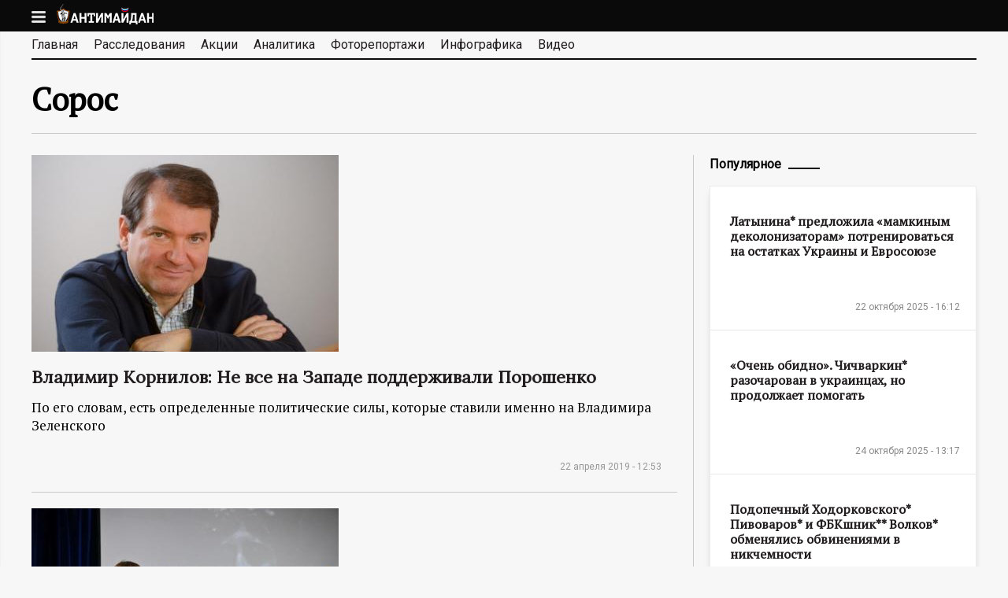

--- FILE ---
content_type: text/html; charset=utf-8
request_url: https://antimaidan.ru/tegi/soros
body_size: 52628
content:
<!DOCTYPE html>
<!--[if lt IE 7]><html class="lt-ie9 lt-ie8 lt-ie7" lang="ru" dir="ltr"><![endif]-->
<!--[if IE 7]><html class="lt-ie9 lt-ie8" lang="ru" dir="ltr"><![endif]-->
<!--[if IE 8]><html class="lt-ie9" lang="ru" dir="ltr"><![endif]-->
<!--[if gt IE 8]><!--><html lang="ru" dir="ltr" prefix="content: http://purl.org/rss/1.0/modules/content/ dc: http://purl.org/dc/terms/ foaf: http://xmlns.com/foaf/0.1/ og: http://ogp.me/ns# rdfs: http://www.w3.org/2000/01/rdf-schema# sioc: http://rdfs.org/sioc/ns# sioct: http://rdfs.org/sioc/types# skos: http://www.w3.org/2004/02/skos/core# xsd: http://www.w3.org/2001/XMLSchema#"><!--<![endif]-->
<head>
  <meta charset="utf-8" />
<link rel="alternate" type="application/rss+xml" title="RSS - Сорос" href="https://antimaidan.ru/taxonomy/term/908/feed" />
<meta about="/tegi/soros" typeof="skos:Concept" property="rdfs:label skos:prefLabel" content="Сорос" />
<link rel="shortcut icon" href="https://antimaidan.ru/sites/all/themes/main/favicon.ico" type="image/vnd.microsoft.icon" />
<meta name="viewport" content="width=device-width, initial-scale=1.0, user-scalable=yes" />
<meta name="description" content="Антимайдан - новости России и всего мира. Аналитика, комментарии экспертов, расследования, фоторепортажи." />
<meta name="MobileOptimized" content="width" />
<meta name="HandheldFriendly" content="1" />
<meta name="apple-mobile-web-app-capable" content="yes" />
<link rel="canonical" href="https://antimaidan.ru/tegi/soros" />
<link rel="shortlink" href="https://antimaidan.ru/taxonomy/term/908" />
    <title>Сорос</title>
    <meta property="og:site_name" content="antimaidan.ru" />
        <meta name="yandex-verification" content="5cbd732f0469e8c1" />
  <style>
@import url("https://antimaidan.ru/modules/system/system.base.css?r9rgfi");
@import url("https://antimaidan.ru/modules/system/system.menus.css?r9rgfi");
@import url("https://antimaidan.ru/modules/system/system.messages.css?r9rgfi");
@import url("https://antimaidan.ru/modules/system/system.theme.css?r9rgfi");
</style>
<style>
@import url("https://antimaidan.ru/sites/all/modules/jquery_update/replace/ui/themes/base/minified/jquery.ui.core.min.css?r9rgfi");
@import url("https://antimaidan.ru/sites/all/modules/jquery_update/replace/ui/themes/base/minified/jquery.ui.theme.min.css?r9rgfi");
</style>
<style>
@import url("https://antimaidan.ru/modules/aggregator/aggregator.css?r9rgfi");
@import url("https://antimaidan.ru/modules/field/theme/field.css?r9rgfi");
@import url("https://antimaidan.ru/sites/all/modules/logintoboggan/logintoboggan.css?r9rgfi");
@import url("https://antimaidan.ru/modules/node/node.css?r9rgfi");
@import url("https://antimaidan.ru/modules/poll/poll.css?r9rgfi");
@import url("https://antimaidan.ru/modules/search/search.css?r9rgfi");
@import url("https://antimaidan.ru/modules/user/user.css?r9rgfi");
@import url("https://antimaidan.ru/sites/all/modules/youtube/css/youtube.css?r9rgfi");
@import url("https://antimaidan.ru/sites/all/modules/views/css/views.css?r9rgfi");
</style>
<style>
@import url("https://antimaidan.ru/sites/all/modules/colorbox/styles/default/colorbox_style.css?r9rgfi");
@import url("https://antimaidan.ru/sites/all/modules/ctools/css/ctools.css?r9rgfi");
@import url("https://antimaidan.ru/sites/all/modules/custom/infocratia/css/infocratia.css?r9rgfi");
@import url("https://antimaidan.ru/sites/all/modules/custom/share/css/twitter.css?r9rgfi");
@import url("https://antimaidan.ru/sites/all/modules/custom/share/css/tooltipster.css?r9rgfi");
@import url("https://antimaidan.ru/sites/all/modules/custom/share/css/tooltipster-light.css?r9rgfi");
@import url("https://antimaidan.ru/sites/all/modules/custom/share/css/share.css?r9rgfi");
@import url("https://antimaidan.ru/sites/all/modules/custom/main/css/magnific-popup.css?r9rgfi");
@import url("https://antimaidan.ru/sites/all/modules/typo/css/typo.css?r9rgfi");
@import url("https://antimaidan.ru/sites/all/modules/ctools/css/modal.css?r9rgfi");
@import url("https://antimaidan.ru/modules/taxonomy/taxonomy.css?r9rgfi");
</style>
<style media="screen">
@import url("https://antimaidan.ru/sites/all/themes/adaptivetheme/at_core/css/at.layout.css?r9rgfi");
@import url("https://antimaidan.ru/sites/all/themes/main/css/global.base.css?r9rgfi");
@import url("https://antimaidan.ru/sites/all/themes/main/css/global.styles.css?r9rgfi");
@import url("https://antimaidan.ru/sites/all/themes/main/css/mobile.css?r9rgfi");
</style>
<link type="text/css" rel="stylesheet" href="https://antimaidan.ru/sites/default/files/adaptivetheme/main_files/main.responsive.layout.css?r9rgfi" media="only screen" />
<link type="text/css" rel="stylesheet" href="https://antimaidan.ru/sites/all/themes/main/css/responsive.custom.css?r9rgfi" media="only screen" />
<link type="text/css" rel="stylesheet" href="https://antimaidan.ru/sites/all/themes/main/css/responsive.smalltouch.portrait.css?r9rgfi" media="only screen and (max-width:320px)" />
<link type="text/css" rel="stylesheet" href="https://antimaidan.ru/sites/all/themes/main/css/responsive.smalltouch.landscape.css?r9rgfi" media="only screen and (min-width:321px) and (max-width:580px)" />
<link type="text/css" rel="stylesheet" href="https://antimaidan.ru/sites/all/themes/main/css/responsive.tablet.portrait.css?r9rgfi" media="only screen and (min-width:581px) and (max-width:768px)" />
<link type="text/css" rel="stylesheet" href="https://antimaidan.ru/sites/all/themes/main/css/responsive.tablet.landscape.css?r9rgfi" media="only screen and (min-width:769px) and (max-width:1024px)" />
<link type="text/css" rel="stylesheet" href="https://antimaidan.ru/sites/all/themes/main/css/responsive.desktop.css?r9rgfi" media="only screen and (min-width:1200px)" />

<!--[if lt IE 9]>
<style media="screen">
@import url("https://antimaidan.ru/sites/default/files/adaptivetheme/main_files/main.lt-ie9.layout.css?r9rgfi");
</style>
<![endif]-->
  <script src="https://antimaidan.ru/sites/all/libraries/modernizr/modernizr.min.js?r9rgfi"></script>
<script src="https://antimaidan.ru/sites/all/modules/jquery_update/replace/jquery/1.8/jquery.min.js?v=1.8.3"></script>
<script src="https://antimaidan.ru/misc/jquery-extend-3.4.0.js?v=1.8.3"></script>
<script src="https://antimaidan.ru/misc/jquery-html-prefilter-3.5.0-backport.js?v=1.8.3"></script>
<script src="https://antimaidan.ru/misc/jquery.once.js?v=1.2"></script>
<script src="https://antimaidan.ru/misc/drupal.js?r9rgfi"></script>
<script src="https://antimaidan.ru/sites/all/modules/jquery_update/replace/ui/ui/minified/jquery.ui.core.min.js?v=1.10.2"></script>
<script src="https://antimaidan.ru/sites/all/modules/jquery_update/replace/ui/external/jquery.cookie.js?v=67fb34f6a866c40d0570"></script>
<script src="https://antimaidan.ru/sites/all/modules/jquery_update/replace/misc/jquery.form.min.js?v=2.69"></script>
<script src="https://antimaidan.ru/misc/ajax.js?v=7.78"></script>
<script src="https://antimaidan.ru/sites/all/modules/jquery_update/js/jquery_update.js?v=0.0.1"></script>
<script src="https://antimaidan.ru/sites/all/modules/admin_menu/admin_devel/admin_devel.js?r9rgfi"></script>
<script src="https://antimaidan.ru/sites/default/files/languages/ru_XMnAAR0cWMEd22mrDopCZtXpLbZNBhG7W99ioeQ98xQ.js?r9rgfi"></script>
<script src="https://antimaidan.ru/sites/all/libraries/colorbox/jquery.colorbox-min.js?r9rgfi"></script>
<script src="https://antimaidan.ru/sites/all/modules/colorbox/js/colorbox.js?r9rgfi"></script>
<script src="https://antimaidan.ru/sites/all/modules/colorbox/styles/default/colorbox_style.js?r9rgfi"></script>
<script src="https://antimaidan.ru/sites/all/modules/custom/infocratia/js/infocratia.js?r9rgfi"></script>
<script src="https://antimaidan.ru/sites/all/modules/custom/share/js/jquery.tooltipster.min.js?r9rgfi"></script>
<script src="https://antimaidan.ru/sites/all/modules/custom/share/js/share.js?r9rgfi"></script>
<script src="https://antimaidan.ru/sites/all/modules/custom/share/js/twitter.js?r9rgfi"></script>
<script src="//cdn.jsdelivr.net/jquery.marquee/1.3.9/jquery.marquee.min.js"></script>
<script src="https://antimaidan.ru/sites/all/modules/custom/main/js/facebook.js?r9rgfi"></script>
<script src="https://antimaidan.ru/sites/all/modules/custom/main/js/main.js?r9rgfi"></script>
<script src="https://antimaidan.ru/sites/all/modules/custom/main/js/jquery.magnific-popup.js?r9rgfi"></script>
<script src="https://antimaidan.ru/sites/all/modules/custom/main/js/jquery.lazyload.js?r9rgfi"></script>
<script src="//vk.com/js/api/openapi.js?116"></script>
<script>VK.init({apiId: 4789421, onlyWidgets: true});</script>
<script src="//yastatic.net/share/share.js"></script>
<script src="https://antimaidan.ru/sites/all/modules/typo/js/typo.template.js?r9rgfi"></script>
<script src="https://antimaidan.ru/sites/all/modules/typo/js/typo.selection.js?r9rgfi"></script>
<script src="https://antimaidan.ru/sites/all/modules/typo/js/typo.js?r9rgfi"></script>
<script src="https://antimaidan.ru/misc/progress.js?v=7.78"></script>
<script src="https://antimaidan.ru/sites/all/modules/ctools/js/modal.js?r9rgfi"></script>
<script src="https://antimaidan.ru/sites/all/themes/main/scripts/main.js?r9rgfi"></script>
<script>jQuery.extend(Drupal.settings, {"basePath":"\/","pathPrefix":"","ajaxPageState":{"theme":"main","theme_token":"LL9de9jmP78Ca13pQr5ZkM8Iy5XhHpUXrvJnsuCAqQA","jquery_version":"1.8","js":{"sites\/all\/libraries\/modernizr\/modernizr.min.js":1,"sites\/all\/modules\/jquery_update\/replace\/jquery\/1.8\/jquery.min.js":1,"misc\/jquery-extend-3.4.0.js":1,"misc\/jquery-html-prefilter-3.5.0-backport.js":1,"misc\/jquery.once.js":1,"misc\/drupal.js":1,"sites\/all\/modules\/jquery_update\/replace\/ui\/ui\/minified\/jquery.ui.core.min.js":1,"sites\/all\/modules\/jquery_update\/replace\/ui\/external\/jquery.cookie.js":1,"sites\/all\/modules\/jquery_update\/replace\/misc\/jquery.form.min.js":1,"misc\/ajax.js":1,"sites\/all\/modules\/jquery_update\/js\/jquery_update.js":1,"sites\/all\/modules\/admin_menu\/admin_devel\/admin_devel.js":1,"public:\/\/languages\/ru_XMnAAR0cWMEd22mrDopCZtXpLbZNBhG7W99ioeQ98xQ.js":1,"sites\/all\/libraries\/colorbox\/jquery.colorbox-min.js":1,"sites\/all\/modules\/colorbox\/js\/colorbox.js":1,"sites\/all\/modules\/colorbox\/styles\/default\/colorbox_style.js":1,"sites\/all\/modules\/custom\/infocratia\/js\/infocratia.js":1,"sites\/all\/modules\/custom\/share\/js\/jquery.tooltipster.min.js":1,"sites\/all\/modules\/custom\/share\/js\/share.js":1,"sites\/all\/modules\/custom\/share\/js\/twitter.js":1,"\/\/cdn.jsdelivr.net\/jquery.marquee\/1.3.9\/jquery.marquee.min.js":1,"sites\/all\/modules\/custom\/main\/js\/facebook.js":1,"sites\/all\/modules\/custom\/main\/js\/main.js":1,"sites\/all\/modules\/custom\/main\/js\/jquery.magnific-popup.js":1,"sites\/all\/modules\/custom\/main\/js\/jquery.lazyload.js":1,"\/\/vk.com\/js\/api\/openapi.js?116":1,"0":1,"\/\/yastatic.net\/share\/share.js":1,"sites\/all\/modules\/typo\/js\/typo.template.js":1,"sites\/all\/modules\/typo\/js\/typo.selection.js":1,"sites\/all\/modules\/typo\/js\/typo.js":1,"misc\/progress.js":1,"sites\/all\/modules\/ctools\/js\/modal.js":1,"sites\/all\/themes\/main\/scripts\/main.js":1},"css":{"modules\/system\/system.base.css":1,"modules\/system\/system.menus.css":1,"modules\/system\/system.messages.css":1,"modules\/system\/system.theme.css":1,"misc\/ui\/jquery.ui.core.css":1,"misc\/ui\/jquery.ui.theme.css":1,"modules\/aggregator\/aggregator.css":1,"modules\/field\/theme\/field.css":1,"sites\/all\/modules\/logintoboggan\/logintoboggan.css":1,"modules\/node\/node.css":1,"modules\/poll\/poll.css":1,"modules\/search\/search.css":1,"modules\/user\/user.css":1,"sites\/all\/modules\/youtube\/css\/youtube.css":1,"sites\/all\/modules\/views\/css\/views.css":1,"sites\/all\/modules\/colorbox\/styles\/default\/colorbox_style.css":1,"sites\/all\/modules\/ctools\/css\/ctools.css":1,"sites\/all\/modules\/custom\/infocratia\/css\/infocratia.css":1,"sites\/all\/modules\/custom\/share\/css\/twitter.css":1,"sites\/all\/modules\/custom\/share\/css\/tooltipster.css":1,"sites\/all\/modules\/custom\/share\/css\/tooltipster-light.css":1,"sites\/all\/modules\/custom\/share\/css\/share.css":1,"sites\/all\/modules\/custom\/main\/css\/magnific-popup.css":1,"sites\/all\/modules\/typo\/css\/typo.css":1,"sites\/all\/modules\/ctools\/css\/modal.css":1,"modules\/taxonomy\/taxonomy.css":1,"sites\/all\/themes\/adaptivetheme\/at_core\/css\/at.layout.css":1,"sites\/all\/themes\/main\/css\/global.base.css":1,"sites\/all\/themes\/main\/css\/global.styles.css":1,"sites\/all\/themes\/main\/css\/mobile.css":1,"public:\/\/adaptivetheme\/main_files\/main.responsive.layout.css":1,"sites\/all\/themes\/main\/css\/responsive.custom.css":1,"sites\/all\/themes\/main\/css\/responsive.smalltouch.portrait.css":1,"sites\/all\/themes\/main\/css\/responsive.smalltouch.landscape.css":1,"sites\/all\/themes\/main\/css\/responsive.tablet.portrait.css":1,"sites\/all\/themes\/main\/css\/responsive.tablet.landscape.css":1,"sites\/all\/themes\/main\/css\/responsive.desktop.css":1,"public:\/\/adaptivetheme\/main_files\/main.lt-ie9.layout.css":1}},"colorbox":{"opacity":"0.85","current":"{current} \u0438\u0437 {total}","previous":"\u00ab Prev","next":"Next \u00bb","close":"\u0417\u0430\u043a\u0440\u044b\u0442\u044c","maxWidth":"98%","maxHeight":"98%","fixed":true,"mobiledetect":true,"mobiledevicewidth":"480px","specificPagesDefaultValue":"admin*\nimagebrowser*\nimg_assist*\nimce*\nnode\/add\/*\nnode\/*\/edit\nprint\/*\nprintpdf\/*\nsystem\/ajax\nsystem\/ajax\/*"},"jcarousel":{"ajaxPath":"\/jcarousel\/ajax\/views"},"typo":{"max_chars":40},"CToolsModal":{"loadingText":"\u0417\u0430\u0433\u0440\u0443\u0437\u043a\u0430...","closeText":"Close Window","closeImage":"\u003Cimg typeof=\u0022foaf:Image\u0022 class=\u0022image-style-none\u0022 src=\u0022https:\/\/antimaidan.ru\/sites\/all\/modules\/ctools\/images\/icon-close-window.png\u0022 alt=\u0022Close window\u0022 title=\u0022Close window\u0022 \/\u003E","throbber":"\u003Cimg typeof=\u0022foaf:Image\u0022 class=\u0022image-style-none\u0022 src=\u0022https:\/\/antimaidan.ru\/sites\/all\/modules\/ctools\/images\/throbber.gif\u0022 alt=\u0022\u0417\u0430\u0433\u0440\u0443\u0437\u043a\u0430\u0022 title=\u0022\u0417\u0430\u0433\u0440\u0443\u0437\u043a\u0430...\u0022 \/\u003E"},"TypoModal":{"loadingText":"\u041e\u0442\u043f\u0440\u0430\u0432\u0438\u0442\u044c \u0441\u043e\u043e\u0431\u0449\u0435\u043d\u0438\u0435 \u043e\u0431 \u043e\u0448\u0438\u0431\u043a\u0435","closeText":"\u0437\u0430\u043a\u0440\u044b\u0442\u044c","closeImage":"","throbber":"\u003Cimg typeof=\u0022foaf:Image\u0022 class=\u0022image-style-none\u0022 src=\u0022https:\/\/antimaidan.ru\/sites\/all\/modules\/ctools\/images\/throbber.gif\u0022 alt=\u0022\u0417\u0430\u0433\u0440\u0443\u0437\u043a\u0430\u0022 title=\u0022\u0417\u0430\u0433\u0440\u0443\u0437\u043a\u0430...\u0022 \/\u003E","modalTheme":"TypoModalDialog","animation":"show","animationSpeed":"fast","modalSize":{"type":"scale","width":"560px","height":"250px","addWidth":0,"addHeight":0,"contentRight":25,"contentBottom":45},"modalOptions":{"opacity":0.55,"background":"#000"}},"ajax":{"edit-send-typo-report":{"callback":"_typo_save_report","wrapper":"typo-report-result","method":"append","effect":"fade","event":"mousedown","keypress":true,"prevent":"click","url":"\/system\/ajax","submit":{"_triggering_element_name":"op","_triggering_element_value":"\u041e\u0442\u043f\u0440\u0430\u0432\u0438\u0442\u044c \u0441\u043e\u043e\u0431\u0449\u0435\u043d\u0438\u0435 \u043e\u0431 \u043e\u0448\u0438\u0431\u043a\u0435"}}},"urlIsAjaxTrusted":{"\/system\/ajax":true,"\/tegi\/soros":true,"\/search\/node":true},"adaptivetheme":{"main":{"layout_settings":{"bigscreen":"three-col-grail","tablet_landscape":"three-col-grail","tablet_portrait":"one-col-vert","smalltouch_landscape":"one-col-vert","smalltouch_portrait":"one-col-stack"},"media_query_settings":{"bigscreen":"only screen and (min-width:1200px)","tablet_landscape":"only screen and (min-width:769px) and (max-width:1024px)","tablet_portrait":"only screen and (min-width:581px) and (max-width:768px)","smalltouch_landscape":"only screen and (min-width:321px) and (max-width:580px)","smalltouch_portrait":"only screen and (max-width:320px)"}}}});</script>
  <!--[if lt IE 9]>
<script src="https://antimaidan.ru/sites/all/themes/adaptivetheme/at_core/scripts/html5.js?r9rgfi"></script>
<![endif]-->

    <!-- Global site tag (gtag.js) - Google Analytics -->
    <script async src="https://www.googletagmanager.com/gtag/js?id=UA-180687150-1"></script>
    <script>
      window.dataLayer = window.dataLayer || [];
      function gtag(){dataLayer.push(arguments);}
      gtag('js', new Date());

      gtag('config', 'UA-180687150-1');
    </script>

</head>
<body class="html not-front not-logged-in one-sidebar sidebar-second page-taxonomy page-taxonomy-term page-taxonomy-term- page-taxonomy-term-908 site-name-hidden atr-7.x-3.x atv-7.x-3.4">
<script type="text/javascript">
  (function() {
    if (window.pluso)if (typeof window.pluso.start == "function") return;
    if (window.ifpluso==undefined) { window.ifpluso = 1;
      var d = document, s = d.createElement('script'), g = 'getElementsByTagName';
      s.type = 'text/javascript'; s.charset='UTF-8'; s.async = true;
      s.src = ('https:' == window.location.protocol ? 'https' : 'http')  + '://share.pluso.ru/pluso-like.js';
      var h=d[g]('body')[0];
      h.appendChild(s);
    }})();
</script>
<div id="skip-link" class="nocontent">
    <a href="#main-content" class="element-invisible element-focusable">Перейти к основному содержанию</a>
</div>
<header id="header" class="clearfix" role="banner">

    <div class="header-content">
      
          <div id="branding" class="branding-elements clearfix">

                            <div id="menu"></div>
                <div id="logo"><a href="/"><img class="site-logo" typeof="foaf:Image" src="https://antimaidan.ru/sites/all/themes/main/logo.png" alt="АНТИМАЙДАН - информационный портал" /></a></div>
            
            
                <div class="element-invisible h-group" id="name-and-slogan">

                                        <h1 class="element-invisible" id="site-name"><a href="/" title="Главная страница">АНТИМАЙДАН - информационный портал</a></h1>
                  
                  
                </div>
            
          </div>
      
          </div>

</header>
<div id="page-wrapper">
  <div class="region region-leaderboard"><div class="region-inner clearfix"><div id="block-multiblock-5" class="block block-multiblock block-system block-system-main-menu-instance no-title" ><div class="block-inner clearfix">  
  
  <div class="block-content content"><ul class="menu clearfix"><li class="first leaf menu-depth-1 menu-item-594"><a href="/">Главная</a></li><li class="leaf menu-depth-1 menu-item-2161"><a href="/investigation" title="">Расследования</a></li><li class="leaf menu-depth-1 menu-item-593"><a href="/actions">Акции</a></li><li class="leaf menu-depth-1 menu-item-1552"><a href="/analytics">Аналитика</a></li><li class="leaf menu-depth-1 menu-item-1227"><a href="/photo">Фоторепортажи</a></li><li class="leaf menu-depth-1 menu-item-2910"><a href="/infographics">Инфографика</a></li><li class="last leaf menu-depth-1 menu-item-1226"><a href="/video">Видео</a></li></ul></div>
  </div></div><div id="block-multiblock-6" class="block block-multiblock block-menu block-menu-menu-about-instance no-title" ><div class="block-inner clearfix">  
  
  <div class="block-content content"><ul class="menu clearfix"><li class="first last leaf menu-depth-1 menu-item-2949"><a href="/page/10">Контакты</a></li></ul></div>
  </div></div><div id="block-block-27" class="block block-block no-title" ><div class="block-inner clearfix">  
  
  <div class="block-content content">&copy; 2015 Движение «Антимайдан»</div>
  </div></div></div></div>

    <div id="page" class="container page">

      <div id="menu-bar" class="nav clearfix"><nav id="block-system-main-menu" class="block block-system block-menu no-title menu-wrapper menu-bar-wrapper clearfix"  role="navigation">  
  
  <ul class="menu clearfix"><li class="first leaf menu-depth-1 menu-item-594"><a href="/">Главная</a></li><li class="leaf menu-depth-1 menu-item-2161"><a href="/investigation" title="">Расследования</a></li><li class="leaf menu-depth-1 menu-item-593"><a href="/actions">Акции</a></li><li class="leaf menu-depth-1 menu-item-1552"><a href="/analytics">Аналитика</a></li><li class="leaf menu-depth-1 menu-item-1227"><a href="/photo">Фоторепортажи</a></li><li class="leaf menu-depth-1 menu-item-2910"><a href="/infographics">Инфографика</a></li><li class="last leaf menu-depth-1 menu-item-1226"><a href="/video">Видео</a></li></ul>
  </nav></div>
            
      
      
                <h1 id="page-title">
            Сорос          </h1>
      
      
        <div id="columns" class="columns clearfix">
            <main id="content-column" class="content-column" role="main">
                <div class="content-inner">

                  
                    <div id="main-content">

                      
                                                <div id="content" class="region">
                            <div id="block-system-main" class="block block-system no-title" >  
  
  <section class="nodes">
<article id="node-17776" class="node node-news node-promoted node-teaser article clearfix" about="/news/17776" typeof="sioc:Item foaf:Document" role="article">
      <div class="field field-name-field-image field-type-image field-label-hidden view-mode-teaser"><div class="field-items"><figure class="clearfix field-item even"><a href="/news/17776"><img typeof="foaf:Image" class="image-style-390x250" src="https://antimaidan.ru/sites/default/files/styles/390x250/public/news/kornilov_1.jpg?itok=lNP-iQ4q" width="390" height="250" alt="" /></a></figure></div></div>  

  
        <header class="node-header">
                    <h1 class="node-title">
                <a href="/news/17776">Владимир Корнилов: Не все на Западе поддерживали Порошенко</a>
            </h1>
              </header>
  
    <div class="node-content clearfix">
      <div class="field field-name-body field-type-text-with-summary field-label-hidden view-mode-teaser"><div class="field-items"><div class="field-item even" property="content:encoded">По его словам, есть определенные политические силы, которые ставили именно на Владимира Зеленского</div></div></div>
          </div>

        <div class="node-date"><span property="dc:date dc:created" content="2019-04-22T12:53:50+03:00" datatype="xsd:dateTime">22 апреля 2019 - 12:53</span></div>
  
  </article>

<article id="node-16261" class="node node-news node-promoted node-teaser article clearfix" about="/news/16261" typeof="sioc:Item foaf:Document" role="article">
      <div class="field field-name-field-image field-type-image field-label-hidden view-mode-teaser"><div class="field-items"><figure class="clearfix field-item even"><a href="/news/16261"><img typeof="foaf:Image" class="image-style-390x250" src="https://antimaidan.ru/sites/default/files/styles/390x250/public/news/05074635.1.jpg?itok=I-HS02LQ" width="390" height="250" alt="" /></a></figure></div></div>  

  
        <header class="node-header">
                    <h1 class="node-title">
                <a href="/news/16261">«Медузу» спонсируют западные фонды, сотрудничающие с Соросом</a>
            </h1>
              </header>
  
    <div class="node-content clearfix">
      <div class="field field-name-body field-type-text-with-summary field-label-hidden view-mode-teaser"><div class="field-items"><div class="field-item even" property="content:encoded">Интернет-издание получало гранты от двух западных организаций — OAK Foundation и шведского правительственного агентства SIDA</div></div></div>
          </div>

        <div class="node-date"><span property="dc:date dc:created" content="2018-09-03T15:22:37+03:00" datatype="xsd:dateTime">03 сентября 2018 - 15:22</span></div>
  
  </article>

<article id="node-11729" class="node node-news node-promoted node-teaser article clearfix" about="/news/11729" typeof="sioc:Item foaf:Document" role="article">
      <div class="field field-name-field-image field-type-image field-label-hidden view-mode-teaser"><div class="field-items"><figure class="clearfix field-item even"><a href="/news/11729"><img typeof="foaf:Image" class="image-style-390x250" src="https://antimaidan.ru/sites/default/files/styles/390x250/public/news/289239.640xp.jpg?itok=slYIirue" width="390" height="250" alt="" /></a></figure></div></div>  

  
        <header class="node-header">
                    <h1 class="node-title">
                <a href="/news/11729">Сорос пополнил бюджет своего фонда на 18 миллиардов долларов</a>
            </h1>
              </header>
  
    <div class="node-content clearfix">
      <div class="field field-name-body field-type-text-with-summary field-label-hidden view-mode-teaser"><div class="field-items"><div class="field-item even" property="content:encoded">Фонд «Открытое общество» стал вторым по величине в США</div></div></div>
          </div>

        <div class="node-date"><span property="dc:date dc:created" content="2017-10-18T10:35:05+03:00" datatype="xsd:dateTime">18 октября 2017 - 10:35</span></div>
  
  </article>

<article id="node-11366" class="node node-news node-promoted node-teaser article clearfix" about="/news/11366" typeof="sioc:Item foaf:Document" role="article">
      <div class="field field-name-field-image field-type-image field-label-hidden view-mode-teaser"><div class="field-items"><figure class="clearfix field-item even"><a href="/news/11366"><img typeof="foaf:Image" class="image-style-390x250" src="https://antimaidan.ru/sites/default/files/styles/390x250/public/news/10227612.jpg?itok=3PjW9KRz" width="390" height="250" alt="" /></a></figure></div></div>  

  
        <header class="node-header">
                    <h1 class="node-title">
                <a href="/news/11366">В США требуют признать Сороса террористом и изъять его активы   </a>
            </h1>
              </header>
  
    <div class="node-content clearfix">
      <div class="field field-name-body field-type-text-with-summary field-label-hidden view-mode-teaser"><div class="field-items"><div class="field-item even" property="content:encoded">Петиция с соответствующими требованиями собрала 72 тысячи подписей за 12 дней</div></div></div>
          </div>

        <div class="node-date"><span property="dc:date dc:created" content="2017-09-01T16:31:29+03:00" datatype="xsd:dateTime">01 сентября 2017 - 16:31</span></div>
  
  </article>

<article id="node-11094" class="node node-article node-promoted node-teaser article clearfix" about="/article/11094" typeof="sioc:Item foaf:Document" role="article">
      <div class="field field-name-field-image field-type-image field-label-hidden view-mode-teaser"><div class="field-items"><figure class="clearfix field-item even" rel="og:image rdfs:seeAlso" resource="https://antimaidan.ru/sites/default/files/styles/390x250/public/articles/inostrannyy_agent_1.jpg?itok=DtEJtPAn"><a href="/article/11094"><img typeof="foaf:Image" class="image-style-390x250" src="https://antimaidan.ru/sites/default/files/styles/390x250/public/articles/inostrannyy_agent_1.jpg?itok=DtEJtPAn" width="390" height="250" alt="" /></a></figure></div></div>  

  
        <header class="node-header">
                    <h1 class="node-title">
                <a href="/article/11094">Вновь об «иностранных агентах»</a>
            </h1>
              </header>
  
    <div class="node-content clearfix">
      <div class="field field-name-body field-type-text-with-summary field-label-hidden view-mode-teaser"><div class="field-items"><div class="field-item even" property="content:encoded"><p>Очередной, но не неожиданный виток напряженности в российско-американских отношениях стартовал в 2014 году</p>
</div></div></div>
          </div>

        <div class="node-date"><span property="dc:date dc:created" content="2017-07-19T18:14:32+03:00" datatype="xsd:dateTime">19 июля 2017 - 18:14</span></div>
  
  </article>

<article id="node-10786" class="node node-article node-promoted node-teaser article clearfix" about="/article/10786" typeof="sioc:Item foaf:Document" role="article">
      <div class="field field-name-field-image field-type-image field-label-hidden view-mode-teaser"><div class="field-items"><figure class="clearfix field-item even" rel="og:image rdfs:seeAlso" resource="https://antimaidan.ru/sites/default/files/styles/390x250/public/articles/koltashov_am_1_2.jpg?itok=A5CgjDj4"><a href="/article/10786"><img typeof="foaf:Image" class="image-style-390x250" src="https://antimaidan.ru/sites/default/files/styles/390x250/public/articles/koltashov_am_1_2.jpg?itok=A5CgjDj4" width="390" height="250" alt="" /></a></figure></div></div>  

  
        <header class="node-header">
                    <h1 class="node-title">
                <a href="/article/10786">Колташов: Госдеп негодует из-за влияния России на Македонию, созданную как подконтрольная США зона</a>
            </h1>
              </header>
  
    <div class="node-content clearfix">
      <div class="field field-name-body field-type-text-with-summary field-label-hidden view-mode-teaser"><div class="field-items"><div class="field-item even" property="content:encoded"><p>Центр по исследованию оргпреступности и коррупции опубликовал статью, согласно которой Москва якобы вмешивается во внутренние дела Скопье</p>
</div></div></div>
          </div>

        <div class="node-date"><span property="dc:date dc:created" content="2017-06-05T12:31:43+03:00" datatype="xsd:dateTime">05 июня 2017 - 12:31</span></div>
  
  </article>

<article id="node-10617" class="node node-news node-promoted node-teaser article clearfix" about="/news/10617" typeof="sioc:Item foaf:Document" role="article">
      <div class="field field-name-field-image field-type-image field-label-hidden view-mode-teaser"><div class="field-items"><figure class="clearfix field-item even"><a href="/news/10617"><img typeof="foaf:Image" class="image-style-390x250" src="https://antimaidan.ru/sites/default/files/styles/390x250/public/news/192919_1_000_dv1843332-edit_big.jpg?itok=uwOUk_KC" width="390" height="250" alt="" /></a></figure></div></div>  

  
        <header class="node-header">
                    <h1 class="node-title">
                <a href="/news/10617">На выборы главы FIDE Каспаров шел при поддержке Сороса и сенаторов США</a>
            </h1>
              </header>
  
    <div class="node-content clearfix">
      <div class="field field-name-body field-type-text-with-summary field-label-hidden view-mode-teaser"><div class="field-items"><div class="field-item even" property="content:encoded">В Сети опубликованы данные переписки шахматиста с миллиардером, а также счета, выставленные гроссмейстеру за оказание PR-услуг американским агентством White &amp; Case</div></div></div>
          </div>

        <div class="node-date"><span property="dc:date dc:created" content="2017-05-10T18:48:12+03:00" datatype="xsd:dateTime">10 мая 2017 - 18:48</span></div>
  
  </article>

<article id="node-10028" class="node node-article node-promoted node-teaser article clearfix" about="/article/10028" typeof="sioc:Item foaf:Document" role="article">
      <div class="field field-name-field-image field-type-image field-label-hidden view-mode-teaser"><div class="field-items"><figure class="clearfix field-item even" rel="og:image rdfs:seeAlso" resource="https://antimaidan.ru/sites/default/files/styles/390x250/public/articles/sergej-nikitin-direktor-predstavitelstva-amnesty-international-v-rossii-predstavlyaet-godovoj-doklad-1-676x450.jpg?itok=ukO5JTSk"><a href="/article/10028"><img typeof="foaf:Image" class="image-style-390x250" src="https://antimaidan.ru/sites/default/files/styles/390x250/public/articles/sergej-nikitin-direktor-predstavitelstva-amnesty-international-v-rossii-predstavlyaet-godovoj-doklad-1-676x450.jpg?itok=ukO5JTSk" width="390" height="250" alt="" /></a></figure></div></div>  

  
        <header class="node-header">
                    <h1 class="node-title">
                <a href="/article/10028">На деньги Сороса и Госдепа США. Amnesty International презентует новый доклад о «правах человека»</a>
            </h1>
              </header>
  
    <div class="node-content clearfix">
      <div class="field field-name-body field-type-text-with-summary field-label-hidden view-mode-teaser"><div class="field-items"><div class="field-item even" property="content:encoded"><p>В ходе презентации будет дана оценка правовой ситуации в России</p>
</div></div></div>
          </div>

        <div class="node-date"><span property="dc:date dc:created" content="2017-02-21T10:31:35+03:00" datatype="xsd:dateTime">21 февраля 2017 - 10:31</span></div>
  
  </article>

<article id="node-9994" class="node node-news node-promoted node-teaser article clearfix" about="/news/9994" typeof="sioc:Item foaf:Document" role="article">
      <div class="field field-name-field-image field-type-image field-label-hidden view-mode-teaser"><div class="field-items"><figure class="clearfix field-item even"><a href="/news/9994"><img typeof="foaf:Image" class="image-style-390x250" src="https://antimaidan.ru/sites/default/files/styles/390x250/public/news/754634719299428.jpg?itok=ClAUxf70" width="390" height="250" alt="" /></a></figure></div></div>  

  
        <header class="node-header">
                    <h1 class="node-title">
                <a href="/news/9994">Американцы требуют лишить Сороса гражданства США и запретить ему въезд в страну</a>
            </h1>
              </header>
  
    <div class="node-content clearfix">
      <div class="field field-name-body field-type-text-with-summary field-label-hidden view-mode-teaser"><div class="field-items"><div class="field-item even" property="content:encoded">С таким требованием к Дональду Трампу обратилось более 9 тысяч человек</div></div></div>
          </div>

        <div class="node-date"><span property="dc:date dc:created" content="2017-02-16T17:02:04+03:00" datatype="xsd:dateTime">16 февраля 2017 - 17:02</span></div>
  
  </article>

<article id="node-9303" class="node node-article node-promoted node-teaser article clearfix" about="/article/9303" typeof="sioc:Item foaf:Document" role="article">
      <div class="field field-name-field-image field-type-image field-label-hidden view-mode-teaser"><div class="field-items"><figure class="clearfix field-item even" rel="og:image rdfs:seeAlso" resource="https://antimaidan.ru/sites/default/files/styles/390x250/public/articles/lontev_mihail_3.jpg?itok=3I1YuRul"><a href="/article/9303"><img typeof="foaf:Image" class="image-style-390x250" src="https://antimaidan.ru/sites/default/files/styles/390x250/public/articles/lontev_mihail_3.jpg?itok=3I1YuRul" width="390" height="250" alt="" /></a></figure></div></div>  

  
        <header class="node-header">
                    <h1 class="node-title">
                <a href="/article/9303">Михаил Леонтьев: Вымученная победа Клинтон приведет к краху политической системы США</a>
            </h1>
              </header>
  
    <div class="node-content clearfix">
      <div class="field field-name-body field-type-text-with-summary field-label-hidden view-mode-teaser"><div class="field-items"><div class="field-item even" property="content:encoded"><p>В Соединенных Штатах завершилась самая скандальная за последние полвека предвыборная кампания, сегодня стартовали выборы главы Белого дома</p>
</div></div></div>
          </div>

        <div class="node-date"><span property="dc:date dc:created" content="2016-11-08T12:26:04+03:00" datatype="xsd:dateTime">08 ноября 2016 - 12:26</span></div>
  
  </article>
</section><h2 class="element-invisible">Страницы</h2><div class="item-list item-list-pager"><ul class="pager"><li class="pager-current even first">1</li><li class="pager-item odd"><a title="На страницу номер 2" href="/tegi/soros?page=1">2</a></li><li class="pager-next even"><a title="На следующую страницу" href="/tegi/soros?page=1">следующая ›</a></li><li class="pager-last odd last"><a title="На последнюю страницу" href="/tegi/soros?page=1">последняя »</a></li></ul></div>
  </div>                          </div>
                      
                      
                      
                    </div>

                  
                </div>
            </main>

                    <div class="region region-sidebar-second sidebar"><div class="region-inner clearfix"><section id="block-views-most-popular-block" class="block block-views" ><div class="block-inner clearfix">  
      <h2 class="block-title">Популярное</h2>
  
  <div class="block-content content"><div class="view view-most-popular view-id-most_popular view-display-id-block view-dom-id-752ebc9c645d9d9db8b14c8fcadbeb38">
        
  
  
      <div class="view-content">
        <div class="views-row views-row-1 views-row-odd views-row-first">
      
  <div class="views-field views-field-title">        <span class="field-content"><a href="/news/20930">Латынина* предложила «мамкиным деколонизаторам» потренироваться на остатках Украины и Евросоюзе</a></span>  </div>  
  <div class="views-field views-field-field-image">        <div class="field-content"><a href="/news/20930"><img typeof="foaf:Image" class="image-style-336x178" src="https://antimaidan.ru/sites/default/files/styles/336x178/public/news/9babfc953cc542ad93e7d144210e9286-2-640x360_1.jpg?itok=73i5e_Vs" width="336" height="182" alt="" /></a></div>  </div>  
  <div class="views-field views-field-created">        <span class="field-content">22 октября 2025 - 16:12</span>  </div>  </div>
  <div class="views-row views-row-2 views-row-even">
      
  <div class="views-field views-field-title">        <span class="field-content"><a href="/news/20932">«Очень обидно». Чичваркин* разочарован в украинцах, но продолжает помогать</a></span>  </div>  
  <div class="views-field views-field-field-image">        <div class="field-content"><a href="/news/20932"><img typeof="foaf:Image" class="image-style-336x178" src="https://antimaidan.ru/sites/default/files/styles/336x178/public/news/chichvarkin_1_2.jpg?itok=vVShToNb" width="336" height="182" alt="" /></a></div>  </div>  
  <div class="views-field views-field-created">        <span class="field-content">24 октября 2025 - 13:17</span>  </div>  </div>
  <div class="views-row views-row-3 views-row-odd">
      
  <div class="views-field views-field-title">        <span class="field-content"><a href="/news/20927">Подопечный Ходорковского* Пивоваров* и ФБКшник** Волков* обменялись обвинениями в никчемности</a></span>  </div>  
  <div class="views-field views-field-field-image">        <div class="field-content"><a href="/news/20927"><img typeof="foaf:Image" class="image-style-336x178" src="https://antimaidan.ru/sites/default/files/styles/336x178/public/news/2c424209-97d7-40fd-a49e-33548dc4cf15_2.jpg?itok=pXK8xpHU" width="336" height="182" alt="" /></a></div>  </div>  
  <div class="views-field views-field-created">        <span class="field-content">17 октября 2025 - 13:21</span>  </div>  </div>
  <div class="views-row views-row-4 views-row-even">
      
  <div class="views-field views-field-title">        <span class="field-content"><a href="/news/20929">Мечтающая стать бродячей кошкой Соболь* стыдится за себя и за всю «оппозицию»</a></span>  </div>  
  <div class="views-field views-field-field-image">        <div class="field-content"><a href="/news/20929"><img typeof="foaf:Image" class="image-style-336x178" src="https://antimaidan.ru/sites/default/files/styles/336x178/public/news/sobol_i_policiya_0.png?itok=E19m6zZz" width="336" height="182" alt="" /></a></div>  </div>  
  <div class="views-field views-field-created">        <span class="field-content">21 октября 2025 - 16:01</span>  </div>  </div>
  <div class="views-row views-row-5 views-row-odd">
      
  <div class="views-field views-field-title">        <span class="field-content"><a href="/news/20931">«Это какая-то аномалия!» Милов* четвёртый год подряд отрицает реальность</a></span>  </div>  
  <div class="views-field views-field-field-image">        <div class="field-content"><a href="/news/20931"><img typeof="foaf:Image" class="image-style-336x178" src="https://antimaidan.ru/sites/default/files/styles/336x178/public/news/2023-04-12_104248_11.jpg?itok=KY7W7NOU" width="336" height="182" alt="" /></a></div>  </div>  
  <div class="views-field views-field-created">        <span class="field-content">23 октября 2025 - 13:26</span>  </div>  </div>
  <div class="views-row views-row-6 views-row-even">
      
  <div class="views-field views-field-title">        <span class="field-content"><a href="/news/20937">Ходорковский* пытается открыть глаза адептам ФБК** на руководство секты имени Навального</a></span>  </div>  
  <div class="views-field views-field-field-image">        <div class="field-content"><a href="/news/20937"><img typeof="foaf:Image" class="image-style-336x178" src="https://antimaidan.ru/sites/default/files/styles/336x178/public/news/1708923741174021890_2.jpg?itok=SZgTMSAh" width="336" height="182" alt="" /></a></div>  </div>  
  <div class="views-field views-field-created">        <span class="field-content">31 октября 2025 - 13:21</span>  </div>  </div>
  <div class="views-row views-row-7 views-row-odd">
      
  <div class="views-field views-field-title">        <span class="field-content"><a href="/news/20928">Эталон двойных стандартов. Флюгеру Кацу* то, что «всё равно» в Израиле, нельзя в России</a></span>  </div>  
  <div class="views-field views-field-field-image">        <div class="field-content"><a href="/news/20928"><img typeof="foaf:Image" class="image-style-336x178" src="https://antimaidan.ru/sites/default/files/styles/336x178/public/news/img-20220420-wa0002_0.jpg?itok=F1br-NPh" width="336" height="182" alt="" /></a></div>  </div>  
  <div class="views-field views-field-created">        <span class="field-content">20 октября 2025 - 11:52</span>  </div>  </div>
  <div class="views-row views-row-8 views-row-even">
      
  <div class="views-field views-field-title">        <span class="field-content"><a href="/news/20923">Вранье и спекуляции. Для России и зарубежья издали две разные версии «мемуаров Навального»</a></span>  </div>  
  <div class="views-field views-field-field-image">        <div class="field-content"><a href="/news/20923"><img typeof="foaf:Image" class="image-style-336x178" src="https://antimaidan.ru/sites/default/files/styles/336x178/public/news/navalnyy_zadumchivyy_4.jpg?itok=kOpPWHk_" width="336" height="182" alt="" /></a></div>  </div>  
  <div class="views-field views-field-created">        <span class="field-content">13 октября 2025 - 10:27</span>  </div>  </div>
  <div class="views-row views-row-9 views-row-odd">
      
  <div class="views-field views-field-title">        <span class="field-content"><a href="/news/20925">«Экосистема для &quot;свободных русских&quot;». Гельман* рассказал о запуске аферы «МетаРоссия»</a></span>  </div>  
  <div class="views-field views-field-field-image">        <div class="field-content"><a href="/news/20925"><img typeof="foaf:Image" class="image-style-336x178" src="https://antimaidan.ru/sites/default/files/styles/336x178/public/news/q7c7go-43446a5850996bfb1e1749bda695b390_0.png?itok=ll6X4mMe" width="336" height="182" alt="" /></a></div>  </div>  
  <div class="views-field views-field-created">        <span class="field-content">15 октября 2025 - 10:56</span>  </div>  </div>
  <div class="views-row views-row-10 views-row-even views-row-last">
      
  <div class="views-field views-field-title">        <span class="field-content"><a href="/news/20944">«Что нам делать с этим большинством?» Шендерович* сетует на нежелание русских стоять на коленях и извиняться</a></span>  </div>  
  <div class="views-field views-field-field-image">        <div class="field-content"><a href="/news/20944"><img typeof="foaf:Image" class="image-style-336x178" src="https://antimaidan.ru/sites/default/files/styles/336x178/public/news/shenderovich_skrin_9.jpg?itok=xsPFiJpq" width="336" height="182" alt="" /></a></div>  </div>  
  <div class="views-field views-field-created">        <span class="field-content">07 ноября 2025 - 13:55</span>  </div>  </div>
    </div>
  
  
  
  
  
  
</div></div>
  </div></section></div></div>
        </div>

          </div>
</div>
    <footer id="footer" class="clearfix" role="contentinfo">
        <div class="footer-logo"></div>
      <div class="region region-footer"><div class="region-inner clearfix"><section id="block-multiblock-3" class="block block-multiblock block-system block-system-main-menu-instance" ><div class="block-inner clearfix">  
      <h2 class="block-title">Антимайдан</h2>
  
  <div class="block-content content"><ul class="menu clearfix"><li class="first leaf menu-depth-1 menu-item-594"><a href="/">Главная</a></li><li class="leaf menu-depth-1 menu-item-2161"><a href="/investigation" title="">Расследования</a></li><li class="leaf menu-depth-1 menu-item-593"><a href="/actions">Акции</a></li><li class="leaf menu-depth-1 menu-item-1552"><a href="/analytics">Аналитика</a></li><li class="leaf menu-depth-1 menu-item-1227"><a href="/photo">Фоторепортажи</a></li><li class="leaf menu-depth-1 menu-item-2910"><a href="/infographics">Инфографика</a></li><li class="last leaf menu-depth-1 menu-item-1226"><a href="/video">Видео</a></li></ul></div>
  </div></section><nav id="block-menu-menu-about" class="block block-menu"  role="navigation"><div class="block-inner clearfix">  
      <h2 class="block-title">О нас</h2>
  
  <div class="block-content content"><ul class="menu clearfix"><li class="first last leaf menu-depth-1 menu-item-2949"><a href="/page/10">Контакты</a></li></ul></div>
  </div></nav><div id="block-block-3" class="block block-block no-title" ><div class="block-inner clearfix">  
  
  <div class="block-content content"><div class="error-report">Если нашли ошибку в тексте, выделите ее мышкой и нажмите «Ctrl+Enter».</div>
<div>Использование материалов, размещенных на сайте движения «Антимайдан», допускается при условии указания гиперссылок на содержащие их страницы.</div>
<div class="copy">© 2015 Движение «Антимайдан»</div></div>
  </div></div><div id="block-block-22" class="block block-block no-title" ><div class="block-inner clearfix">  
  
  <div class="block-content content"><!-- Yandex.Metrika counter -->
<script type="text/javascript">
(function (d, w, c) {
    (w[c] = w[c] || []).push(function() {
        try {
            w.yaCounter29017340 = new Ya.Metrika({id:29017340,
                    webvisor:true,
                    clickmap:true,
                    trackLinks:true,
                    accurateTrackBounce:true});
        } catch(e) { }
    });

    var n = d.getElementsByTagName("script")[0],
        s = d.createElement("script"),
        f = function () { n.parentNode.insertBefore(s, n); };
    s.type = "text/javascript";
    s.async = true;
    s.src = (d.location.protocol == "https:" ? "https:" : "http:") + "//mc.yandex.ru/metrika/watch.js";

    if (w.opera == "[object Opera]") {
        d.addEventListener("DOMContentLoaded", f, false);
    } else { f(); }
})(document, window, "yandex_metrika_callbacks");
</script>
<noscript><div><img src="//mc.yandex.ru/watch/29017340" style="position:absolute; left:-9999px;" alt="" /></div></noscript>
<!-- /Yandex.Metrika counter -->

<!--LiveInternet counter--><script type="text/javascript"><!--
new Image().src = "//counter.yadro.ru/hit?r"+
escape(document.referrer)+((typeof(screen)=="undefined")?"":
";s"+screen.width+"*"+screen.height+"*"+(screen.colorDepth?
screen.colorDepth:screen.pixelDepth))+";u"+escape(document.URL)+
";"+Math.random();//--></script><!--/LiveInternet--></div>
  </div></div></div></div>          </footer>
<div class="region region-page-bottom"><div class="region-inner clearfix"><div id="typo-report-wrapper"><div id="typo-report-content">
  <div id="typo-report-message">
    <div id="typo-message">
Орфографическая ошибка в тексте:      <div id="typo-context-div"></div>
Чтобы сообщить об ошибке автору, нажмите кнопку "Отправить сообщение об ошибке". Вы также можете отправить свой комментарий.    </div>
    <div id="typo-form">
<form action="/tegi/soros" method="post" id="typo-report-form" accept-charset="UTF-8"><div><input type="hidden" name="typo_uid" value="0" />
<input type="hidden" name="form_build_id" value="form-sJlsgkuwp6d_igM6WxW4srVxa6658fQt7c2INQafiTY" />
<input type="hidden" name="form_id" value="typo_report_form" />
<div class="form-item form-type-textfield form-item-typo-comment">
  <label for="edit-typo-comment">Комментарий для автора </label>
 <input type="text" id="edit-typo-comment" name="typo_comment" value="" size="60" maxlength="128" class="form-text" />
</div>
<input id="typo-context" type="hidden" name="typo_context" value="" />
<input id="typo-url" type="hidden" name="typo_url" value="" />
<input type="submit" id="edit-send-typo-report" name="op" value="Отправить сообщение об ошибке" class="form-submit" /></div></form>    </div>
  </div>
  <div id="typo-report-result" style="display: none;">
  </div>
</div>
<div id="tmp"></div></div></div></div></body>
</html>


--- FILE ---
content_type: text/css
request_url: https://antimaidan.ru/sites/all/modules/custom/infocratia/css/infocratia.css?r9rgfi
body_size: 604
content:
#block-infocratia-block {
    font-size: 13px;
}

#block-infocratia-block table {
    margin: 0;
    border: 0;
}

#block-infocratia-block tbody {
    border: 0;
}

#block-infocratia-block table tr {
    border: 0;
}

#block-infocratia-block .more {
    text-align: center;
    padding: 5px;
}

#block-infocratia-block .block-title {
    padding: 4px;
    font-size: 17px;
    text-align: center;
    font-weight: bold;
}

table#infocratia td.num {
    width: 30px;
}

table#infocratia td.pos {
    color: #659b17;
}

table#infocratia td.neg {
    color: #f24f4f;
}

--- FILE ---
content_type: text/css
request_url: https://antimaidan.ru/sites/all/modules/custom/share/css/twitter.css?r9rgfi
body_size: 1327
content:
@font-face {
    font-family: 'bodonicitalic';
    src: url('fonts/bodonicitalic.eot');
    src: local('☺'), url('fonts/bodonicitalic.woff') format('woff'), url('fonts/bodonicitalic.ttf') format('truetype'), url('fonts/bodonicitalic.svg') format('svg');
    font-weight: normal;
    font-style: normal;
}

.mce_twitter {
    background: url('../images/twitter.png') no-repeat !important;
}

blockquote.twitter-block::before {
    content: "— ";
    left: 50%;
    position: absolute;
    top: -1.4em;
}

blockquote.twitter-block::after {
    bottom: -1.46em;
    content: "— ";
    left: 50%;
    position: absolute;
}

blockquote.twitter-block {
    font: 1.563em/1.2em bodonicitalic, Georgia, "Times New Roman", serif;
    margin: 2.4em 0;
    padding: 0 3.125em;
    position: relative;
    text-align: center;
    quotes: none;
    background-color: #f2f2f2;
}

blockquote.twitter-block a.tw {
    display: block;
    position: absolute;
    top: 10px;
    right: 10px;
    margin: 0;
    z-index: 1;
    width: 30px;
    padding: 0 0 0 20px;
    font-size: 12px;
    font-weight: normal;
    background: url('../images/tw.png') no-repeat 10px center #fff;
    text-decoration: none;
}

blockquote.twitter-block a.tw:hover {
    text-decoration: none !important;
}

--- FILE ---
content_type: text/css
request_url: https://antimaidan.ru/sites/all/modules/custom/share/css/share.css?r9rgfi
body_size: 511
content:
.tooltipster-base {
    pointer-events: auto !important;
}

.tooltipster-content > a {
    display: block;
    float: left;
    width: 30px;
    height: 30px;
}

.tooltipster-content > a.fb {
    background: url('../images/icons.png') 0 0 no-repeat;
    margin-right: 5px;
}

.tooltipster-content > a.tw {
    background: url('../images/icons.png') -31px 0 no-repeat;
    margin-right: 5px;
}

.tooltipster-content > a.vk {
    background: url('../images/icons.png') -124px 0 no-repeat;
}

--- FILE ---
content_type: text/css
request_url: https://antimaidan.ru/sites/all/modules/typo/css/typo.css?r9rgfi
body_size: 554
content:
#typo-report-wrapper {
  display: none;
}

#typo-modal div.ctools-modal-content .modal-header {
  background-color: #999;
}

#typo-modal {
  background: url(../images/bg.png);
  padding: 10px;
}

#typo-modal .ctools-modal-content {
  background-color: #fff;
  border: 0;
  padding-bottom: 20px;
}

#typo-modal #typo-context-div {
  margin: 5px 0;
  background-color: #eee;
  padding: 5px;
}

#typo-modal #typo-comment {
  width: 100%;
  border: 1px solid #777;
  margin: 5px 0;
}

#typo-report-result {
  display: none;
}

--- FILE ---
content_type: text/css
request_url: https://antimaidan.ru/sites/all/themes/main/css/global.styles.css?r9rgfi
body_size: 37465
content:
@import "https://fonts.googleapis.com/css?family=Lora";
@import "https://fonts.googleapis.com/css?family=Roboto+Slab";
@import "https://fonts.googleapis.com/css?family=Roboto";
@import "https://fonts.googleapis.com/css?family=PT+Serif";

html {
  background: #f7f7f7;
}

body {
  background: #f7f7f7;
  font-family: Roboto;
}

a:link,
a:visited,
a:active,
a.active {
  color: #221e1f;
}

#header {
  width: 100%;
  padding: 5px 0;
  height: 30px;
  background: #0a0a0a;
  position: fixed;
  z-index: 1000;
}

#header .header-content {
  width: 1200px;
  margin: 0 auto;
}

#page-wrapper {
  width: 1200px;
  margin: 0 auto;
  padding-top: 40px;
}

#branding {
  float: left;
  margin: 0;
}

.region-header {
  float: right;
}

#menu {
  width: 18px;
  height: 15px;
  margin-right: 10px;
  display: inline-block;
  background: url('images/menu.png') no-repeat;
  vertical-align: middle;
  cursor: pointer;
}

#logo {
  display: inline-block;
  vertical-align: middle;
}

#site-name {
  margin: 0;
}

#site-name a:link, #site-name a:visited {
  text-decoration: none;
}

#site-name a:hover, #site-name a:focus {
  text-decoration: underline;
}

#site-slogan {
  margin: 0;
}

#menu-bar {
  border-bottom: 2px solid #0a0a0a;
  margin: 0;
  padding: 5px 0;
}

#block-system-main-menu {
  margin: 0;
  float: left;
}

#block-system-main-menu .menu {
}

#block-system-main-menu .menu li {
  margin: 0 20px 0 0;
}

#block-system-main-menu .menu li a {
  padding: 0;
}

#block-search-form {
  float: right;
  margin: 0;
}

#block-search-form h2.block-title,
#block-search-form .form-text {
  width: 150px;
  height: 20px;
  display: inline-block;
  font-size: 16px;
  position: relative !important;
  vertical-align: top;
}

#block-search-form h2.block-title {
  width: 60px;
}

#block-search-form .form-text {
  display: none;
  height: 18px;
}

#block-search-form form {
  display: inline-block;
  vertical-align: top;
}

#block-search-form .form-submit {
  width: 20px;
  height: 20px;
  padding: 0;
  margin: 0;
  background: url('images/search.png') no-repeat;
  font-size: 0;
  border: none;
  vertical-align: middle;
}

#columns {
  margin-top: 20px;
  margin-bottom: 20px;
}

.front #columns .region-sidebar-second .region-inner {
  border-left: 1px solid #c9c9c9;
}

#columns .region-sidebar-second .region-inner {
  padding-left: 20px;
}

.front #columns .content-inner {
  padding-right: 20px;
}

#aggregator .feed-source .feed-icon {
  display: inline;
  float: none;
  margin-right: 10px;
}

.feed-details dt,
.feed-details dd {
  display: inline;
  margin: 0;
}

ul.links {
  margin: 0;
  padding: 0;
}

ul.links.inline {
  display: block;
}

ul.links li {
  display: inline;
  list-style: none;
  padding: 0 10px 0 0;
}

.search-results {
  margin: 0;
  padding: 0;
}

.attribution {
  display: block;
  opacity: 0.65;
  padding: 1em 0;
  text-align: center;
}

.attribution a {
  text-decoration: none;
  color: inherit;
}

.attribution a:hover, .attribution a:focus {
  text-decoration: underline;
}

a {
  text-decoration: none;
  color: #000;
}

a:hover, a:focus {
  text-decoration: underline;
}

.nav {
  clear: both;
  margin: 10px 0;
}

.nav ul,
.nav ul.menu {
  margin: 0;
  padding: 0;
}

.nav li,
.nav ul.menu li {
  display: inline;
  float: left;
  list-style: none;
  margin: 0;
  padding: 0;
}

.nav li a,
.nav ul.menu li a {
  display: block;
  white-space: nowrap;
  padding: 0 10px;
}

.nav .block {
  margin-bottom: 0;
}

.videoWrapper {
  position: relative;
  padding-bottom: 56.25%;
  height: 0;
}

.videoWrapper iframe {
  position: absolute;
  top: 0;
  left: 0;
  width: 100%;
  height: 100%;
}

/* =============================================================================
 *   Menu Toggles
 * ========================================================================== */
/* line 705, ../sass/global.styles.scss */
.at-mt .at-menu-toggle,
.at-mt .at-menu-toggle ul,
.at-mt .at-menu-toggle ul.menu {
  margin-top: 0;
  margin-bottom: 0;
  padding: 0;
}
/* line 713, ../sass/global.styles.scss */
.at-mt .at-menu-toggle-button {
  margin: 0;
}
/* line 717, ../sass/global.styles.scss */
.at-mt .at-menu-toggle ul a {
  padding: 0 10px;
  white-space: nowrap;
}

/* =============================================================================
 *   Pagers
 * ========================================================================== */
/* line 851, ../sass/global.styles.scss */
ul.pager {
  clear: both;
  margin: 0;
  text-align: center;
}

/* line 858, ../sass/global.styles.scss */
.item-list ul.pager li {
  margin: 0;
}

/* line 863, ../sass/global.styles.scss */
ul.pager li {
  background-image: none;
  display: inline;
  list-style-type: none;
  padding: .5em;
}
/* line 869, ../sass/global.styles.scss */
ul.pager li.pager-current {
  font-weight: 700;
}

/* line 875, ../sass/global.styles.scss */
.block ul.pager li {
  margin: 0;
}

.block-title {
  margin: 0;
}

.new {
  color: #c00;
}

.indented {
  margin-left: 40px;
}

/* =============================================================================
 *   Tables
 * ========================================================================== */
/* line 1738, ../sass/global.styles.scss */
table {
  margin: 10px 0;
  padding: 0;
  width: 100%;
}
/* line 1743, ../sass/global.styles.scss */
table.sticky-header {
  z-index: 10;
}

/* line 1749, ../sass/global.styles.scss */
table,
thead,
tbody,
tr,
th,
td {
  border-color: #ccc;
}

/* line 1759, ../sass/global.styles.scss */
table,
td,
th {
  vertical-align: middle;
}

/* line 1766, ../sass/global.styles.scss */
caption,
th,
td {
  text-align: left;
}

/* line 1773, ../sass/global.styles.scss */
thead tr {
  font-weight: 700;
  background-color: #e5e5e5;
}

/* line 1779, ../sass/global.styles.scss */
td,
th {
  border-bottom: 0;
  margin: 0;
  padding: 5px 7px;
}

/* line 1790, ../sass/global.styles.scss */
tbody tr {
  border-top: 1px solid #ccc;
}

/* line 1795, ../sass/global.styles.scss */
tr {
  /* Table row striping */
}
/* line 1797, ../sass/global.styles.scss */
tr.odd {
  background: #fff;
}
/* line 1802, ../sass/global.styles.scss */
tr.info, tr.even, tr:nth-child(2n+2) {
  border-bottom: 0;
  background-color: #f5f5f5;
}
/* line 1813, ../sass/global.styles.scss */
tr.odd td.active {
  background-color: #eee;
}
/* line 1817, ../sass/global.styles.scss */
tr.even td.active {
  background-color: #ebebeb;
}

/* =============================================================================
 *   Messages
 * ========================================================================== */
/* line 1856, ../sass/global.styles.scss */
div.messages {
  margin-bottom: 10px;
  margin-top: 10px;
}
/* line 1861, ../sass/global.styles.scss */
div.messages ul {
  margin-top: 0;
  margin-bottom: 0;
}

#block-main-top {
  font-size: 14px;
  font-family: 'Roboto Slab', serif;
}

#block-main-top .date {
  margin-right: 20px;
  font-weight: bold;
  text-transform: capitalize;
}

#block-main-top .currency-label {
  margin-right: 4px;
}

#block-main-top .currency {
  font-weight: bold;
  text-decoration: underline;
  margin-right: 4px;
}

#primary-menu-bar {
  border-bottom: 1px solid #d1d1d1;
  padding-bottom: 10px;
}

#primary-menu-bar .menu {
  width: 484px;
  margin: 0 auto;
  font-size: 14px;
}

#primary-menu-bar .menu li {
  margin-right: 25px;
}

#primary-menu-bar .menu li:last-child {
  margin-right: 0;
}

#primary-menu-bar .menu li a {
  font-size: 14px;
  font-family: 'Roboto Slab', serif;
}

#block-menu-menu-secondary {
  margin-bottom: 25px;
}

#block-menu-menu-secondary .menu {
  width: 212px;
  margin: 0 auto;
  border-top: 1px solid #909090;
  padding-top: 5px;
}

#block-block-1 {
  float: right;
}

#block-block-1 .block-content {
  margin-top: 2px;
}

#block-block-1 .block-content .social-title {
  display: inline-block;
  color: #fff;
  font-size: 16px;
  margin-right: 30px;
  margin-top: 2px;
}

#block-block-1 .block-content a {
  display: inline-block;
  height: 18px;
  margin: 0 5px;
  vertical-align: middle;
}

#block-block-1 .block-content a.vk {
  width: 28px;
  background: url('images/vkontakte.png') no-repeat;
}

#block-block-1 .block-content a.facebook {
  width: 7px;
  background: url('images/facebook.png') no-repeat;
}

#block-block-1 .block-content a.telegram {
  width: 20px;
  background: url('images/telegram.png') no-repeat;
}

#block-block-1 .block-content a.twitter {
  width: 21px;
  background: url('images/twitter.png') no-repeat;
}

#block-block-1 .block-content a.instagram {
  width: 17px;
  background: url('images/instagram.png') no-repeat;
}

#block-block-1 .block-content a.youtube {
  width: 17px;
  background: url('images/youtube.png') no-repeat;
  margin-right: 0;
}

.view-tags .views-row {
  display: inline-block;
  margin: 0 1em 0 0;
}

.not-front #content {
  border-right: 1px solid #c9c9c9;
  overflow: hidden;
}

.node {
  font-size: 17px;
  line-height: 23px;
  padding-right: 20px;
  font-family: "PT Serif";
  position: relative;
}

.node .node-content {
  padding-bottom: 20px;
  position: relative;
}

.node .telegram {
  float: left;
  margin: 9px 0 0 13px;
}

.node .node-date {
  float: right;
  margin-top: 10px;
  font-size: 12px;
  color: #979797;
}

.node .field-name-field-image {
  width: 100%;
  height: auto;
}

.node h1.node-title {
  font-size: 22px;
  line-height: 24px;
  font-family: 'Lora', serif;
  margin: 15px 0;
}

.node .pluso {
  margin-bottom: 20px;
  clear: both;
  display: block;
  float: left;
}

.node .social {
  margin: 10px 0 20px 0;
  position: relative;
}

.node .social > div {
  float: left;
  margin-right: 30px;
  line-height: 1;
}

.node .social > div.vk {
  margin-right: 0;
}

.node .social > div.telegram {
  position: absolute;
  top: 0;
  left: 525px;
}

.node .field-name-field-tags {
  margin: 0.643em 0 0 0.2em;
}

.node .field-name-field-tags ul {
  margin: 0;
  padding: 0;
  font-size: 0.875em;
}

.node .field-name-field-tags ul li {
  display: inline-block;
  margin: 0 0.571em 0 0;
}

.node .field-name-field-tags ul li a {
  color:#606060;
}

.node #node-more {
  border-top: 1px solid #c9c9c9;
}

.node .node-more-item {
  float: left;
  padding: 20px 0 35px 0;
  border-bottom: 1px solid #c9c9c9;
}

.node .node-more-item .date {
  color: #979797;
  font-size: 12px;
  position: absolute;
  bottom: 0;
  right: 20px;
}


.node .node-more-item .node-more-content {
  position: relative;
  width: 246px;
  height: 320px;
  border-right: 1px solid #c9c9c9;
  padding-right: 20px;
}

.node .node-more-item .node-more-content img {
  margin-bottom: 10px;
}

.node .node-more-item .node-more-content a {
  font-size: 16px;
  font-family: "PT Serif";
}

.node .node-more-item-2 .node-more-content,
.node .node-more-item-5 .node-more-content {
  padding-left: 20px;
}

.node .node-more-item-3 .node-more-content,
.node .node-more-item-6 .node-more-content {
  border-right: none;
  padding-left: 20px;
  padding-right: 0;
}

.node .node-more-item-3 .date,
.node .node-more-item-6 .date {
  right: 0;
}

.node .node-more-item.node-more-item-4,
.node .node-more-item.node-more-item-5,
.node .node-more-item.node-more-item-6 {
  border-bottom: none;
}

.node.node-teaser .node-date {
  font-size: 12px;
  font-family: Roboto;
  color: #979797;
  position: absolute;
  bottom: 0;
  left: 0;
}

.node .field-name-body a {
  color: #1d70b7 !important;
  text-decoration: underline !important;
}

.node .field-name-body p {
  margin-bottom: 1em;
}

#block-system-main .views-row {
  border-bottom: 1px solid #c9c9c9;
  width: 410px;
  height: 420px;
  float: left;
  margin-bottom: 20px;
}

#block-system-main .views-row .node-teaser {
  width: 390px;
  height: 400px;
  position: relative;
  padding-right: 20px;
  border-right: 1px solid #c9c9c9;
  font-family: "PT Serif";
}

#block-system-main .views-row-even .node-teaser {
  padding-left: 20px;
  padding-right: 0;
  border-right: none;
}

#block-system-main .views-row-even .node-date {
  left: 20px;
}

#block-system-main .views-row .node-teaser .node-title {
  font-size: 16px;
}

#block-system-main .views-row .node-teaser .node-content {
  font-size: 13px;
}

body.front #block-system-main {
  width: 75%;
}

.views-field-title {
  font-size: 16px;
  line-height: 19px;
  font-weight: bold;
  font-family: 'PT Serif';
  margin-top: 10px;
  margin-bottom: 15px;
}

.views-field-created {
  color: #979797;
  font-size: 12px;
}

#page-title {
  border-bottom: 1px solid #c9c9c9;
  font-size: 40px;
  line-height: 46px;
  padding-bottom: 20px;
  font-family: 'PT Serif';
}

.front #page-title,
.front #block-system-main {
  display: none;
}

body.front .views-field-body {
  line-height: 1.4;
}

#block-views-marquee-block {
  width: 820px;
  height: 20px;
  margin-bottom: 20px;
  float: left;
  border-bottom: 1px solid #bb0404;
}

#block-views-marquee-block .view-content {
  overflow: hidden;
}

#block-views-marquee-block .view-content a {
  color: #bb0404;
  text-decoration: none;
}

#block-views-marquee-block .views-field-title {
  margin: 0;
  font-family: Roboto;
  font-size: 18px;
}

#block-views-main-block-1 {
  float: left;
  width: 279px;
  height: 1000px;
  padding: 0 20px 20px 0;
  border-right: 1px solid #c9c9c9;
}

#block-views-main-block-1 .views-row {
  height: 320px;
  position: relative;
  padding-bottom: 20px;
}

.view-main .views-field-created {
  position: absolute;
  bottom: 30px;
}

#block-views-main-block {
  float: right;
  width: 500px;
  height: 1000px;
  padding: 0 0 20px 20px;
}

#block-views-main-block .views-row {
  border-bottom: 1px solid #c9c9c9;
  overflow: hidden;
  position: relative;
}

#block-views-main-block .views-row .views-field-created {
  position: absolute;
  bottom: 20px;
}

#block-views-main-block .views-row .views-field-title {
  margin-top: 0;
}

#block-views-main-block .views-row-1 {
  height: 480px;
}

#block-views-main-block .views-row-1 .views-field-created {
  display: none;
}

#block-views-main-block .views-row-1 .views-field-title {
  font-size: 20px;
  line-height: 26px;
  text-align: center;
}

#block-views-main-block .views-row-2,
#block-views-main-block .views-row-3,
#block-views-main-block .views-row-4 {
  height: 120px;
  padding: 20px 0;
}

#block-views-main-block .views-row-2 .views-field-field-image img,
#block-views-main-block .views-row-3 .views-field-field-image img,
#block-views-main-block .views-row-4 .views-field-field-image img {
  width: 180px;
  float: right;
  margin-left: 50px;
}

#block-views-main-block .views-row-4 {
  border: none;
}

#block-views-main-block-2 {
  float: left;
  height: 320px;
  padding: 20px 0;
  margin-top: 20px;
  margin-bottom: 20px;
  border-top: 1px solid #c9c9c9;
  border-bottom: 1px solid #c9c9c9;
}

#block-views-main-block-2 .views-row {
  width: 245px;
  height: 320px;
  padding-right: 20px;
  float: left;
  border-right: 1px solid #c9c9c9;
  position: relative;
}

#block-views-main-block-2 .views-row-2,
#block-views-main-block-2 .views-row-3 {
  padding-left: 20px;
}

#block-views-main-block-2 .views-row-3 {
  border: none;
  padding-right: 0;
}

#block-views-main-block-2 .views-field-created {
  right: 20px;
  bottom: 0;
}

#block-views-main-block-2 .views-row-3 .views-field-created {
  right: 0;
}

#block-views-main-block-3 {
  width: 277px;
  height: 700px;
  float: left;
  padding-right: 20px;
  border-right: 1px solid #c9c9c9;
}

#block-views-main-block-3 .views-row {
  height: 360px;
  position: relative;
}

#block-views-main-block-3 .views-field-created {
  bottom: 60px;
}

#block-views-main-block-4 {
  position: relative;
  float: left;
  width: 500px;
  height: 150px;
  padding-top: 10px;
  padding-left: 20px;
}

#block-views-main-block-4 img {
  width: 180px;
  float: right;
  margin-left: 50px;
}

#block-views-main-block-4 .views-field-created {
  bottom: 0;
}

#block-views-photo-main-block {
  float: left;
  position: relative;
  width: 500px;
  height: 540px;
  padding-left: 20px;
}

#block-views-photo-main-block .views-field-created {
  position: absolute;
  bottom: 30px;
}

#block-views-photo-main-block .block-title {
  position: absolute;
  font-size: 16px;
  top: 330px;
}

#block-views-photo-main-block .views-field-title {
  margin-top: 60px;
}

#block-views-photo-main-block .view-photo-main {
  height: 100%;
  border-bottom: 1px solid #c9c9c9;
}

#block-views-photo-main-block .views-field-field-images li {
  list-style: none;
  display: none;
  margin: 0;
  padding: 0;
}

#block-views-photo-main-block .views-field-field-images li:first-child {
  display: inline;
}

.slider {
  position: absolute;
  top: 330px;
  right: 0;
}

.slider .left {
  width: 18px;
  height: 20px;
  margin-right: 6px;
  float: left;
  background: url('images/arrow-left.png') no-repeat 0 2px;
  cursor: pointer;
}

.slider .right {
  width: 18px;
  height: 20px;
  margin-right: 12px;
  float: left;
  background: url('images/arrow-right.png') no-repeat 0 2px;
  cursor: pointer;
}

.slider .counter {
  float: left;
  font-size: 16px;
  font-style: italic;
  color: #595959;
}

#block-views-main-block-5 {
  width: 100%;
  height: 340px;
  padding-top: 20px;
  margin-bottom: 20px;
  border-bottom: 20px;
  float: left;
  border-top: 1px solid #c9c9c9;
  border-bottom: 1px solid #c9c9c9;
}

#block-views-main-block-5 .views-row {
  float: left;
  width: 269px;
  height: 320px;
  padding-right: 20px;
  position: relative;
  border-right: 1px solid #c9c9c9;
}

#block-views-main-block-5 .views-field-created {
  bottom: 0;
}

#block-views-main-block-5 .views-row-2 {
  padding-left: 20px;
}

#block-views-main-block-5 .views-row-3,
#block-views-main-block-5 .views-row-4 {
  width: 579px;
  height: 160px;
  margin-left: 20px;
  padding-right: 0;
  border: none;
}

#block-views-main-block-5 .views-row-3 {
  border-bottom: 1px solid #c9c9c9;
}

#block-views-main-block-5 .views-row-3 .views-field-created {
  bottom: 20px;
}

#block-views-main-block-5 .views-row-3 .views-field-title {
  margin-top: 0;
}

#block-views-main-block-5 .views-row-3 img,
#block-views-main-block-5 .views-row-4 img {
  width: 220px;
  height: auto;
  margin-left: 30px;
  float: right;
}

#block-views-main-block-5 .views-row-4 .views-field-title {
  margin-top: 15px;
}

#block-views-main-block-5 .views-row-4 img {
  margin-top: 0;
}

#block-views-main-block-6 {
  width: 1200px;
  height: 320px;
  margin-bottom: 20px;
  float: left;
  /*border-right: 1px solid #c9c9c9;*/
}

#block-views-main-block-6 .views-row {
  width: 269px;
  height: 320px;
  padding-right: 20px;
  border-right: 1px solid #c9c9c9;
  float: left;
  position: relative;
}

#block-views-main-block-6 .views-row-2 {
  padding-left: 20px;
}

#block-views-main-block-6 .views-row-3 {
  padding-left: 20px;
  /*padding-right: 0;
  border-right: none;*/
}

#block-views-main-block-6 .views-row-4 {
  border-right: 0;
  padding-right: 0;
  padding-left: 20px;
}

/*#block-views-main-block-6 .views-row-4,
#block-views-main-block-6 .views-row-5 {
  width: 435px;
  height: 160px;
  margin-top: 20px;
  border-top: 1px solid #c9c9c9;
  border-right: 0;
}

#block-views-main-block-6 .views-row-4 .views-field-title,
#block-views-main-block-6 .views-row-5 .views-field-title {
  margin-top: 20px;
}*/

#block-views-main-block-6 .views-field-created {
  bottom: 0;
}

/*#block-views-main-block-6 .views-row-4 {
  padding-right: 0;
}

#block-views-main-block-6 .views-row-5 {
  padding-left: 20px;
  padding-right: 0;
}

#block-views-main-block-6 .views-row-4 .views-field-field-image,
#block-views-main-block-6 .views-row-5 .views-field-field-image {
  width: 130px;
  height: 140px;
  float: right;
  margin-left: 30px;
}

#block-views-main-block-6 .views-row-4 .views-field-field-image {
  padding-right: 20px;
  border-right: 1px solid #c9c9c9;
}*/

#block-block-17 {
  width: 270px;
  float: left;
}

#block-block-17 .block-content > div {
  padding-top: 0 !important;
}

#block-views-news-list-block .views-row {
  position: relative;
  float: left;
  width: 310px;
  height: 320px;
  padding: 20px 0;
  border-top: 1px solid #c9c9c9;
}

#block-views-news-list-block .views-row-content {
  height: 316px;
  border-right: 1px solid #c9c9c9;
  padding: 0 20px;
}

#block-views-news-list-block .views-row:nth-child(10n+1),
#block-views-news-list-block .views-row:nth-child(10n+2) {
  width: 600px;
  height: 140px;
}

#block-views-news-list-block .views-row:nth-child(10n+1) img,
#block-views-news-list-block .views-row:nth-child(10n+2) img {
  width: 220px;
  margin-left: 20px;
  float: right;
}

#block-views-news-list-block .views-row:nth-child(10n+1) .views-field-title,
#block-views-news-list-block .views-row:nth-child(10n+2) .views-field-title {
  margin: 0;
}

#block-views-news-list-block .views-row:nth-child(10n+1) .views-row-content {
  padding-left: 0;
  padding-right: 20px;
  height: 140px;
}

#block-views-news-list-block .views-row:nth-child(10n+2) .views-row-content {
  padding-left: 20px;
  padding-right: 0;
  border: none;
}

#block-views-news-list-block .views-row:nth-child(10n+3),
#block-views-news-list-block .views-row:nth-child(10n+7),
#block-views-news-list-block .views-row:nth-child(10n+6),
#block-views-news-list-block .views-row:nth-child(10n+10) {
  width: 290px;
}

#block-views-news-list-block .views-row:nth-child(10n+3) .views-row-content,
#block-views-news-list-block .views-row:nth-child(10n+7) .views-row-content {
  padding-left: 0;
}

#block-views-news-list-block .views-row:nth-child(10n+6) .views-row-content,
#block-views-news-list-block .views-row:nth-child(10n+10) .views-row-content {
  padding-right: 0;
  border: none;
}

#block-views-news-list-block .views-row-7,
#block-views-news-list-block .views-row-8,
#block-views-news-list-block .views-row-9,
#block-views-news-list-block .views-row-47,
#block-views-news-list-block .views-row-48,
#block-views-news-list-block .views-row-49 {
  width: 290px;
}

#block-views-news-list-block .views-row-7,
#block-views-news-list-block .views-row-47 {
  width: 270px !important;
}

#block-views-news-list-block .views-row-10,
#block-views-news-list-block .views-row-50 {
  width: 350px !important;
}

#block-views-news-list-block .views-field-created {
  position: absolute;
  bottom: 20px;
}

#main-content,
.block-inner {
  margin: 0;
}

#block-views-more-block {
  padding-right: 20px;
  border-right: 1px solid #c9c9c9;
}

#block-views-more-block .block-title {
  border-top: 1px solid #c9c9c9;
  border-bottom: 1px solid #c9c9c9;
  font-size: 16px;
  font-family: 'Roboto Slab';
  font-weight: normal;
  padding: 5px 0;
}

#block-views-more-block .views-field-title {
  font-family: 'Lora', serif;
  font-size: 22px;
  line-height: 26px;
}

#block-views-more-block .view-id-more {
  margin-top: 40px;
}

#block-views-more-block img {
  float: left;
  margin-right: 20px;
}

#block-views-more-block .views-row {
  overflow: hidden;
  padding-bottom: 40px;
  margin-bottom: 40px;
  border-bottom: 1px solid #c9c9c9;
}

#block-views-more-block .views-row:last-child {
  border: none;
}

#block-views-more-block .views-field-body {
  line-height: 14px;
}

#block-views-most-popular-block {
  margin-bottom: 20px;
}

#block-views-most-popular-block .block-content {
  box-shadow: 0 5px 10px -5px #afafaf;
}

#block-views-most-popular-block .block-title {
  font-size: 16px;
  margin-bottom: 15px;
  background: url('images/popular-line.gif') no-repeat 100px 16px;
}

#block-views-most-popular-block .view-content {
  padding-bottom: 5px;
}

.view-id-most_popular  .views-field-title .field-content a {
  text-decoration: none;
}

.view-id-most_popular {
  background: #fff;
  border: 1px solid #ebebeb;
  /*border-radius: 4px;*/
}

.view-id-most_popular .views-row {
  position: relative;
  border-bottom: 1px solid #e8e8e8;
  height: 182px;
}

.view-id-most_popular .views-row:last-child {
  border-bottom: none;
}

.view-id-most_popular .views-row img {
  display: block;
}

.view-id-most_popular .views-field-created,
.view-id-most_popular .views-row a {
  -webkit-transition: color 0.2s linear;
  -moz-transition: color 0.2s linear;
  -o-transition: color 0.2s linear;
  transition: color 0.2s linear;
}

.view-id-most_popular .views-field-created {
  right: 20px;
  bottom: 20px;
  color: #888;
}

.view-id-most_popular .views-row:hover .views-field-created,
.view-id-most_popular .views-row:hover a {
  color: #fff;
}

.view-id-most_popular .views-row:hover .views-field-field-image a:after {
  content: '';
  position: absolute;
  top: 0;
  left: 0;
  bottom: 0;
  right: 0;
  background: rgba(0, 0, 0, 0.4);
}

.view-id-most_popular .views-row .views-field-field-image {
  opacity: 0;
  background-color: rgba(0, 0, 0, 0.5);
  -webkit-transition: opacity 0.5s linear;
  -moz-transition: opacity 0.5s linear;
  -o-transition: opacity 0.5s linear;
  transition: opacity 0.5s linear;
}

.view-id-most_popular .views-row:hover .views-field-field-image {
  opacity: 1;
  background-color: rgba(0, 0, 0, 0.5);
}

.view-id-most_popular .views-field-title,
.view-id-most_popular .views-field-created {
  position: absolute;
  z-index: 100;
}

.view-id-most_popular .views-field-title a {
  display: block;
  padding: 25px;
}

.view-id-most_popular .views-field-title {
  top: 0;
}

#block-main-video {
  height: 260px;
  position: relative;
  margin-bottom: 20px;
}

#block-main-video .separator {
  width: 300px;
  position: absolute;
  bottom: 0;
  left: 50%;
  margin-left: -150px;
  border-bottom: 1px solid #c9c9c9;
}

#block-multiblock-3,
#block-menu-menu-footer,
#block-menu-menu-about {
  height: 100px;
  float: left;
  margin-bottom: 50px !important;
}

#block-multiblock-3 {
  width: 470px;
}

#block-menu-menu-footer {
  width: 420px;
}

#block-menu-menu-footer .block-content {
  padding-left: 50px;
  border-left: 1px solid #c9c9c9;
  height: 72px !important;
}

#block-menu-menu-footer .block-title {
  padding-left: 50px;
}

#block-menu-menu-about {
  width: 250px;
  float: left;
}

#block-menu-menu-about .block-title {
  padding-left: 50px;
}

#block-menu-menu-about .block-content {
  padding-left: 50px;
  border-left: 1px solid #c9c9c9;
}

#block-menu-menu-about li {
  list-style: none;
}

#block-multiblock-3 .block-title,
#block-menu-menu-footer .block-title,
#block-menu-menu-about .block-title {
  color: #000;
  text-align: left;
  font-size: 16px;
  font-weight: bold;
  text-decoration: underline;
}

#block-multiblock-3 .block-content,
#block-menu-menu-footer .block-content {
  width: 100%;
  height: 30px;
  position: relative;
}

#block-multiblock-3 .menu li,
#block-menu-menu-footer .menu li {
  position: absolute;
  list-style: none;
}

#block-multiblock-3 .menu li:nth-child(1) {
  top: 0;
  left: 0;
}

#block-multiblock-3 .menu li:nth-child(2) {
  top: 0;
  left: 135px;
}

#block-multiblock-3 .menu li:nth-child(3) {
  top: 0;
  left: 270px;
}

#block-multiblock-3 .menu li:nth-child(4) {
  top: 25px;
  left: 0;
}

#block-multiblock-3 .menu li:nth-child(5) {
  top: 25px;
  left: 135px;
}

#block-multiblock-3 .menu li:nth-child(6) {
  top: 25px;
  left: 270px;
}

#block-multiblock-3 .menu li:nth-child(7) {
  top: 50px;
  left: 0;
}

#block-menu-menu-footer .menu li:nth-child(1) {
  top: 0;
  left: 50px;
}

#block-menu-menu-footer .menu li:nth-child(3) {
  top: 0;
  left: 185px;
}

#block-menu-menu-footer .menu li:nth-child(5) {
  top: 0;
  left: 320px;
}

#block-menu-menu-footer .menu li:nth-child(2) {
  top: 25px;
  left: 50px;
}

#block-menu-menu-footer .menu li:nth-child(4) {
  top: 25px;
  left: 185px;
}

#block-menu-menu-footer .menu li:nth-child(6) {
  top: 25px;
  left: 320px;
}

#block-menu-menu-footer .menu li:nth-child(7) {
  top: 50px;
  left: 50px;
}

#block-menu-menu-footer .menu li:nth-child(8) {
  top: 50px;
  left: 185px;
}

#block-multiblock-3 .menu .menu {
  display: none;
}

footer#footer {
  width: 100%;
  height: 210px;
  padding-top: 55px;
  margin-bottom: 70px;
  border-top: 1px solid #c9c9c9;
  margin-top: 100px;
  position: relative;
}

footer#footer .footer-logo {
  width: 60px;
  height: 79px;
  position: absolute;
  background: url('images/footer-logo.png') no-repeat;
  top: -40px;
  left: 50%;
  margin-left: -30px;
}

footer#footer .region-footer {
  width: 1200px;
  margin: 0 auto;
}

footer#footer .menu,
footer#footer .menu li {
  margin: 0;
  padding: 0;
}

footer#footer .menu li a {
  font-size: 16px;
  color: #000;
}

footer#footer #block-block-3 {
  clear: both;
  color: #8a8a8a
}

footer#footer #block-block-3 .block-content {
  font-size: 0.9em;
  text-align: left;
}

footer#footer .copy {
  display: block;
  margin-top: 15px;
}

#block-jquery-countdown-jquery-countdown,
#block-news-cik-phone {
  background: #fff;
  position: relative;
  border: 1px solid #ebebeb;
  border-radius: 4px;
  margin-bottom: 20px;
  color: #343434;
  box-shadow: 0 5px 10px -5px #afafaf
}

#block-news-cik-phone {
  text-align: center;
}

#block-jquery-countdown-jquery-countdown .block-title,
#block-news-cik-phone .block-title,
#block-news-election-search .block-title {
  font-size: 19px;
  line-height: 22px;
  text-transform: uppercase;
  margin: 0 20px;
  padding: 15px 40px;
  border-bottom: 1px solid #c9c9c9;
  text-align: center;
}

#block-news-election-search .block-title {
  padding: 15px 30px;
  border-bottom: 0;
}

#block-jquery-countdown-jquery-countdown .block-content,
#block-news-cik-phone .block-content {
  padding: 20px;
  line-height: 22px;
}

#block-jquery-countdown-jquery-countdown .hasCountdown {
  background: none;
  border: none;
}

#block-jquery-countdown-jquery-countdown .countdown_show4 .countdown_section {
  font-size: 18px;
  text-transform: lowercase;
}

#block-jquery-countdown-jquery-countdown .countdown_show4 .countdown_section .countdown_amount {
  font-size: 35px;
  font-weight: bold;
}

.mfp-content .site-search-block {
  text-align: center;
  width: 400px;
  height: 36px;
  margin: 0 auto;
}

.mfp-content .site-search-block .form-text {
  width: 300px;
}

.region-leaderboard {
  width: 200px;
  position: fixed;
  top: 40px;
  background: #fff;
  z-index: 1000;
  left: -205px;
  box-shadow: 3px 0 3px #9e9e9e;
}

.region-leaderboard ul.menu {
  padding-left: 30px;
}

.region-leaderboard ul.menu li {
  list-style: none;
  font-size: 16px;
  font-weight: bold;
}

#block-multiblock-5 ul.menu {
  border-bottom: 1px solid #c9c9c9;
  padding-bottom: 40px;
}

.page-analytics .region-sidebar-second,
.page-analytics #page-title,
.page-command .region-sidebar-second,
.page-photo .region-sidebar-second,
.page-video .region-sidebar-second,
.page-node-9 .region-sidebar-second,
.page-node-10 .region-sidebar-second,
.page-node-10 .pluso {
  display: none;
}

.page-analytics #content,
.page-command #content,
.page-photo #content,
.page-video #content,
.page-node-9 #content,
.page-node-10 #content {
  border: none;
}

.page-analytics .content-inner,
.page-command .content-inner,
.page-photo .content-inner,
.page-video .content-inner,
.page-node-9 .content-inner,
.page-node-10 .content-inner {
  margin-right: 0 !important;
}

#block-views-speakers-block {
  margin-bottom: 50px;
  overflow: hidden;
}

#block-views-speakers-block .block-title,
.view-events-chronology .view-header,
#block-views-persons-block .block-title {
  font-family: "PT Serif";
  font-size: 40px;
  border-bottom: 1px solid #c9c9c9;
  margin-bottom: 20px;
}

.view-events-chronology .view-header p {
  margin: 0;
}

#block-system-main .view-events-chronology .views-row {
  width: 600px;
  height: 560px;
}

#block-system-main .view-events-chronology .views-row .node-teaser {
  width: 580px;
  height: 540px;
}

#block-system-main .view-partners {
  overflow: hidden;
}

#block-system-main .view-partners .views-field-title,
#block-views-persons-block .view-persons .views-field-title {
  font-family: "PT Serif";
  font-size: 13px;
  text-align: center;
  margin: 0;
}

#block-system-main .view-partners .views-row,
#block-views-persons-block .view-persons .views-row {
  width: 240px;
  height: 290px;
  float: left;
  border-bottom: 1px solid #c9c9c9;
  margin-bottom: 20px;
}

#block-system-main .view-partners .views-row-content,
#block-views-persons-block .view-persons .views-row-content {
  height: 270px;
  padding: 0 20px;
  border-right: 1px solid #c9c9c9;
}

#block-views-speakers-block .views-row {
  width: 207px;
  height: 300px;
  float: left;
  padding-right: 20px;
  padding-left: 20px;
  margin-bottom: 20px;
  border-right: 1px solid #c9c9c9;
  font-family: "PT Serif";
  font-size: 13px;
  text-align: center;
}

#block-views-speakers-block .views-row-1,
#block-views-speakers-block .views-row-6,
#block-views-speakers-block .views-row-11 {
  padding-left: 0;
}

#block-views-speakers-block .views-row-5,
#block-views-speakers-block .views-row-10 {
  padding-right: 0;
  border-right: 0;
}

body.node-type-event .field-group-div{
  border: 2px solid #B1BCB8;
  border-radius: 3px;
  width: 365px;
  margin: 0 auto;
}

body.node-type-event .field-name-field-youtube-link a{
  background: url(images/yv.png) center top no-repeat;
  padding-top: 20px;
  width: 66px;
  height: 24px;
  display: block;
  text-align: center;
}

body.node-type-event .field-group-div .field{
  margin-top:-10px;
  margin-right: 5px;
  margin-left: 5px;
  display: inline-block;
  vertical-align: top;
}

body.node-type-event .field-group-div .field-name-field-slide-file .file-icon{
  display:none;
}

body.node-type-event .field-group-div .field-name-field-slide-file a{
  background: url(images/sl.png) center top no-repeat;
  padding-top: 20px;
  width: 66px;
  height: 24px;
  display: block;
  overflow: hidden;
  text-align: center;
}

body.node-type-event .group-files-mp .mps,
body.node-type-event .group-doc-files .mds{
  float: right;
  padding-right: 10px;
}

body.node-type-event .group-doc-files{
  margin-top: -2px;
}

body.node-type-event  .field-group-div .field-name-field-epub-file .file-icon,
body.node-type-event  .field-group-div .field-name-field-word-file .file-icon,
body.node-type-event  .field-group-div .field-name-field-fb2-file .file-icon{
  display: none;
}

body.node-type-event .field-group-div .field-name-field-epub-file a{
  background: url(images/epub.png) center top no-repeat;
  padding-top: 20px;
  width: 66px;
  height: 24px;
  display: block;
  overflow: hidden;
  text-align: center;
}

body.node-type-event  .field-group-div .field-name-field-word-file a{
  background: url(images/wd.png) center top no-repeat;
  padding-top: 20px;
  width: 66px;
  height: 24px;
  display: block;
  overflow: hidden;
  text-align: center;
}

body.node-type-event .field-group-div .field-name-field-fb2-file a {
  background: url(images/fb2.png) center top no-repeat;
  padding-top: 20px;
  width: 66px;
  height: 24px;
  display: block;
  overflow: hidden;
  text-align: center;
}

.node-photo .node-content .field-name-field-images .field-item {
  display: inline-block;
  width: 120px;
  margin-bottom: 20px;
  margin-right: 20px;
  vertical-align: top;
}

.node-photo .node-content .field-name-field-images .field-item:first-child {
  width: 820px;
  margin: 0 0 16px 0;
}

.node-action .node-content .field-name-field-images .field-item:first-child {
  margin-right: 20px;
}

.node-content .field-name-field-images .field-item:nth-child(6n + 1) {
  margin-right: 0;
}

.page-photo #block-system-main .views-row,
.page-video #block-system-main .views-row {
  width: 392px;
  height: 336px;
  padding: 20px 0;
}

.page-photo #block-system-main .views-row .views-row-content,
.page-video #block-system-main .views-row .views-row-content {
  padding: 0 20px;
  border-right: 1px solid #c9c9c9;
}

.page-photo #block-system-main .views-row:nth-child(3n+1) .views-row-content,
.page-video #block-system-main .views-row:nth-child(3n+1) .views-row-content {
  padding-left: 0;
}

.page-photo #block-system-main .views-row:nth-child(3n+2),
.page-video #block-system-main .views-row:nth-child(3n+2) {
  width: 414px;
}

.page-photo #block-system-main .views-row:nth-child(3n+3) .views-row-content,
.page-video #block-system-main .views-row:nth-child(3n+3) .views-row-content {
  border-right: 0;
  padding-right: 0;
}

#block-block-27 {
  width: 90px;
  font-size: 10px;
  position: absolute;
  bottom: 40px;
  left: 40px;
}

.page-investigation #page-title,
.page-actions #page-title,
.page-photo #page-title,
.page-infographics #page-title,
.page-video #page-title {
  display: none;
}

#block-block-26 {
  border-top: 1px solid #c9c9c9;
}

#block-block-26 .block-content {
  padding-top: 10px;
  margin-right: 20px;
}

#block-block-26 .smiteaser10455 {
  background: none;
}

#block-block-26 a.smititle10455 {
  font-size: 18px;
}

#block-multiblock-7,
#block-multiblock-9,
#block-multiblock-10,
#block-main-video-mobile {
  display: none;
}

.page-taxonomy-term .node {
  position: relative;
  padding-bottom: 20px;
  margin-bottom: 20px;
  margin-right: 20px;
  border-bottom: 1px solid #c9c9c9;
}

.page-taxonomy-term .node .node-date {
  position: static;
}

.view-id-photo .views-row {
  position: relative;
}

.view-id-photo .views-row .slider {
  top: auto;
  bottom: 80px;
  right: 22px;
}

.view-id-photo .views-field-field-images li {
  display: none;
  list-style: none;
  margin: 0;
}

.view-id-photo .views-field-field-images li:first-child {
  display: block;
}

#edit-save-view-amp,
#edit-save-view-amp-warnfix {
  display: none;
}

.page-node-add {
  font-family: Roboto !important;
}

#user-login .description {
  display: none;
}

#ulogin:before {
  content: 'Войти через социальные сети:';
  margin-right: 10px;
}
news

--- FILE ---
content_type: text/css
request_url: https://antimaidan.ru/sites/all/themes/main/css/mobile.css?r9rgfi
body_size: 7826
content:
@media only screen and (max-width: 1000px) {
    * {
        border-right: none !important;
        border-top: none !important;
    }

    .views-row,
    .views-row * {
        padding: 0 !important;
        margin: 0 !important;
    }

    .views-field-field-image,
    .node .field-name-field-image {
        width: auto !important;
        height: auto !important;
    }

    .node .field-name-field-image {
        float: right !important;
    }

    .node .node-date {
        font-size: 14px !important;
        float: none !important;
        margin: 10px 0 !important;
    }

    .node.node-teaser .node-date {
        position: relative !important;
        left: auto !important;
        bottom: auto !important;
        float: left !important;
        margin-top: 10px !important;
    }

    #menu-bar,
    .region-sidebar-second,
    #footer #block-multiblock-3,
    #footer #block-menu-menu-about,
    #footer #block-menu-menu-footer,
    #block-block-17,
    #block-block-27,
    #block-views-marquee-block,
    #block-views-photo-main-block,
    .footer-logo,
    .social,
    .error-report {
        display: none !important;
    }

    #content {
        border: none !important;
    }

    .content-inner {
        margin-right: 0 !important;
    }

    #page-wrapper,
    #footer,
    #block-views-marquee-block,
    .block,
    .views-row,
    #footer .region-footer,
    .content-inner,
    .node-more-item,
    .node-more-content {
        width: 100% !important;
        padding: 0 !important;
    }

    #footer {
        margin-top: 0 !important;
        margin-bottom: 0 !important;
        height: 150px !important;
    }

    #footer .region-inner {
        padding: 0 10px !important;
    }

    #header {
        top: 0 !important;
        padding-left: 10px !important;
        height: 40px !important;
    }

    #logo a {
        width: 185px !important;
        height: 40px !important;
        margin-top: -5px;
        display: block !important;
        background: url('images/logo-mobile.png') no-repeat !important;
        background-size: cover !important;
    }

    #logo img {
        display: none !important;
    }

    #menu {
        width: 26px !important;
        height: 22px !important;
        background-size: cover;
    }

    .views-row,
    .views-row-content,
    .block,
    .node-more-item,
    .node-more-content {
        height: auto !important;
        overflow: hidden !important;
        border: none !important;
    }

    .views-field-created {
        bottom: 16px !important;
        left: 0 !important;
    }

    .node-more-item .date {
        position: static !important;
        float: left !important;
        margin-top: 5px !important;
    }

    .views-field-title {
        font-size: 13px !important;
        text-align: left !important;
        max-height: 76px !important;
        overflow: hidden !important;
    }

    .views-row img,
    .node-more-item img {
        width: 150px !important;
        height: auto !important;
        float: right !important;
        margin-left: 10px !important;
    }

    .views-row {
        border-bottom: 1px solid #c9c9c9 !important;
        margin-bottom: 20px !important;
        padding-bottom: 20px !important;
    }

    .node-more-item {
        border-top: 1px solid #c9c9c9 !important;
        padding: 20px 0 !important;
    }

    #page-wrapper {
        padding-top: 40px !important;
    }

    #page {
        width: auto !important;
        padding: 0 10px !important;
        position: relative !important;
    }

    #block-system-main .views-row .node-teaser {
        width: auto !important;
        height: auto !important;
    }

    #block-views-main-block .views-row:first-child img {
        width: 100% !important;
        height: auto !important;
        float: none !important;
        margin-left: 0 !important;
    }

    #block-block-27 {
        width: 90px !important;
    }

    .region-leaderboard {
        width: 310px !important;
        left: -315px;
        top: 50px !important;
    }

    .region-leaderboard .menu {
        padding: 10px 10px 10px 20px !important;
        margin: 0 !important;
    }

    #page-title {
        font-size: 18px !important;
        line-height: 22px !important;
        padding-bottom: 0 !important;
        border-bottom: none !important;
    }

    blockquote.twitter-block {
        padding: 0 10px !important;
    }

    #block-views-main-block-4 .views-field-created {
        bottom: 36px !important;
    }

    #block-multiblock-7,
    #block-multiblock-9 {
        display: block !important;
    }

    blockquote.twitter-block a.tw {
        top: -42px !important;
    }

    #block-multiblock-7 {
        position: absolute;
        left: 30px;
        bottom: 80px;
    }

    #block-multiblock-7 .block-title {
        font-size: 14px;
        margin-left: 10px;
        margin-bottom: 2px;
    }

    #block-multiblock-7 .form-submit {
        width: 28px;
        height: 28px;
        padding: 0;
        margin: 0;
        background: url('images/search-mobile.png') no-repeat;
        font-size: 0;
        border: none;
        vertical-align: middle;
    }

    #block-multiblock-7 .form-text {
        width: 213px;
        background-color: #eee;
        border: none;
        border-radius: 8px;
        padding: 4px;
    }

    #block-multiblock-9 {
        position: absolute;
        left: 25px;
        bottom: 30px;
    }

    #block-multiblock-9 .block-content a {
        width: 30px;
        height: 30px;
        display: inline-block !important;
        margin: 0 5px;
        vertical-align: middle;
        background: url('images/icons-black.png') no-repeat;
    }

    #block-multiblock-9 .block-content a.vk {
        width: 45px;
        background-position: -30px 0;
    }

    #block-multiblock-9 .block-content a.facebook {
        width: 15px;
    }

    #block-multiblock-9 .block-content a.telegram {
        width: 32px;
        background-position: -93px 0;
    }

    #block-multiblock-9 .block-content a.twitter {
        width: 33px;
        background-position: -142px 0;
    }

    #block-multiblock-9 .block-content a.instagram {
        width: 26px;
        background-position: -192px 0;
    }

    #block-multiblock-9 .block-content a.youtube {
        width: 28px;
        background-position: -236px 0;
        margin-right: 0;
    }

    #block-block-26 {
        border-top: 1px solid #c9c9c9 !important;
        display: none;
    }

    .page-node-9 #columns,
    .page-node-10 #columns {
        border-bottom: 1px solid #c9c9c9 !important;
    }

    .node-photo .node-content .field-name-field-images .field-item:first-child {
        width: 100%;
    }

    #block-main-video-mobile {
        display: block !important;
    }

    #block-views-main-block-2 {
        margin-top: 0 !important;
        margin-bottom: 0 !important;
    }

    #columns,
    #block-views-main-block-5,
    #block-views-main-block-6 {
        margin-bottom: 0 !important;
    }

    #menu {
        background: url('images/menu-mobile.png') no-repeat !important;
        background-size: cover !important;
    }

    #block-views-news-list-block .views-row-7,
    #block-views-news-list-block .views-row-47 {
        width: 100% !important;
    }

    .view-id-photo .views-row .slider {
        display: none !important;
    }
}

@media only screen and (max-width: 350px) {
    .views-field-title {
        overflow: visible !important;
    }
}

--- FILE ---
content_type: text/css
request_url: https://antimaidan.ru/sites/all/themes/main/css/responsive.tablet.portrait.css?r9rgfi
body_size: 545
content:
/*
 *   Important Information about this CSS File
 *
 * - Do not delete or rename this file, if you do not use it leave it blank (delete
 *   everything) and the file will be skipped when you enable Production Mode in
 *   the Global theme settings.
 *
 * - Read the _README file in this directory, it contains useful help and other information.
 */
/* Increase the body font size on small devices */
/* line 16, ../sass/responsive.tablet.portrait.scss */
html {
  font-size: 81.3%;
}

/*# sourceMappingURL=responsive.tablet.portrait.css.map */


--- FILE ---
content_type: application/javascript; charset=UTF-8
request_url: https://antimaidan.ru/sites/all/modules/custom/share/js/twitter.js?r9rgfi
body_size: 807
content:
(function ($) {
    Drupal.behaviors.twitter_button = {
        attach: function (context, settings) {
            $(window).load(function() {
                var uri = document.location;
                var a = $('blockquote.twitter-block a.tw');

                $.each(a, function() {
                    if ($(this).width() != null) {
                        $(this).attr('href', $(this).attr('href') + '&url=' + uri);
                        $(this).attr('target', '_blank');

                        $.getJSON('http://urls.api.twitter.com/1/urls/count.json?url=' + uri + '&callback=?', function(data) {
                            $('blockquote a').html(data.count);
                        });
                    }
                });
            });
        }
    };
})(jQuery);

--- FILE ---
content_type: application/javascript; charset=UTF-8
request_url: https://antimaidan.ru/sites/all/modules/custom/main/js/facebook.js?r9rgfi
body_size: 455
content:
window.fbAsyncInit = function() {
    FB.init({
        appId      : '1011453135543029',
        xfbml      : true,
        version    : 'v2.4'
    });
};

(function(d, s, id){
    var js, fjs = d.getElementsByTagName(s)[0];
    if (d.getElementById(id)) {return;}
    js = d.createElement(s); js.id = id;
    js.src = "//connect.facebook.net/ru_RU/sdk.js";
    fjs.parentNode.insertBefore(js, fjs);
}(document, 'script', 'facebook-jssdk'));

--- FILE ---
content_type: application/javascript; charset=UTF-8
request_url: https://antimaidan.ru/sites/all/modules/typo/js/typo.js?r9rgfi
body_size: 2438
content:
(function ($) {
  // Show typo report window on Ctrl + Enter.
  // TODO: move this lines to behaviors.
  $(document).keydown(function(event) {
    if (event.ctrlKey && event.keyCode == 13) {
      $.fn.typo_report_window();
    }
  });

  // callback for Drupal ajax_command_invoke function
  $.fn.typo_js_callback = function(res) {
    $('#typo-report-message').css({'display': 'none'});
    $('#typo-report-result').css({'display': 'block'}).html(Drupal.t('Your message has been sent. Thank you.'));
    setTimeout(modalContentClose, 1000);
  };
  
  /**
   * Function restores typo report form if form was shown, but report was not sent.
   */
  function typo_restore_form() {
    if($('#typo-report-result').css('display') == 'none') {
      $('#typo-report-content').appendTo('#typo-report-wrapper');
    }
  }

  /**
   * Function shows modal window.
   */
  $.fn.typo_report_window = function() {
    var sel = typo_get_sel_text();
    if (sel.selected_text.length > Drupal.settings.typo.max_chars) {
      alert(Drupal.t('No more than !max_chars characters can be selected when creating a typo report.', {'!max_chars': Drupal.settings.typo.max_chars}));
    }
    else if (sel.selected_text.length == 0) {
    }
    else {
      // Get selection context.
      var context = typo_get_sel_context(sel);

      // Show dialog.
      Drupal.CTools.Modal.show(Drupal.settings.TypoModal);
      $('#typo-modal-content').html('&nbsp;');
      $('#typo-report-content').appendTo('#typo-modal-content');
      
      $('#typo-context-div').html(context);
      $('#typo-context').val(context);
      $('#typo-url').val(window.location);

      // Close modal by Esc press.
      $(document).keydown(typo_close = function(e) {
        if (e.keyCode == 27) {
          typo_restore_form();
          modalContentClose();
          $(document).unbind('keydown', typo_close);
        }
      });

      // Close modal by clicking outside the window.
      $('#modalBackdrop').click(typo_click_close = function(e) {
        typo_restore_form();
        modalContentClose();
        $('#modalBackdrop').unbind('click', typo_click_close);
      });

      // Close modal by "close" link click.
      $('#close').click(function(e) {
        typo_restore_form();
        modalContentClose();
        $(document).unbind('keydown', typo_close);
      });
    }
  };
})(jQuery);

--- FILE ---
content_type: application/javascript; charset=UTF-8
request_url: https://antimaidan.ru/sites/all/modules/custom/main/js/main.js?r9rgfi
body_size: 176
content:
(function($) {
    $(function() {
        //$('#block-multiblock-3 .menu a').attr('target', '_blank');
        $("img.image-style-280x180").lazyload();
    });
})(jQuery);

--- FILE ---
content_type: application/javascript; charset=UTF-8
request_url: https://antimaidan.ru/sites/all/modules/custom/share/js/share.js?r9rgfi
body_size: 3186
content:
(function ($) {
    $(document).mouseup(function() {
        var active = $(':focus');
        var selection;

        if (active.hasClass('form-text')) {
            return;
        }

        if (window.getSelection) {
            selection = window.getSelection();
        }
        else if (document.getSelection) {
            selection = document.getSelection();
        }
        else {
            return;
        }

        $('span.selected').contents().unwrap();

        var text = selection.toString();

        if (text.length >= 1 && text.length <= 800) {
            var newNode = document.createElement('span');
            var attribute = document.createAttribute('class');

            attribute.value = 'selected';

            newNode.setAttributeNode(attribute);

            try {
                document.getSelection().getRangeAt(0).surroundContents(newNode);

                var target = document.getElementsByClassName('selected')[0];

                var rng, sel;

                if (document.createRange) {
                    rng = document.createRange();
                    rng.selectNode(target);
                    sel = window.getSelection();
                    sel.removeAllRanges();
                    sel.addRange(rng);
                } else {
                    rng = document.body.createTextRange();
                    rng.moveToElementText( target );
                    rng.select();
                }
            }
            catch (e) {
                $('.node').attr('contentEditable', 'true');

                document.execCommand('fontName', false, 'Trebuchet MS');

                $('font[face]').replaceWith(function(index, oldHTML){
                    return $('<span class="selected">').html(oldHTML);
                });

                $('.node').removeAttr('contentEditable');
            }

            var selected = $('span.selected');

            selected.css('font-style', 'italic');
            selected.css('font-weight', 'bold');

            var url = document.location;
            var title = document.title;

            var app_id = '1011453135543029';

            var content = '<a class="fb" target="_blank" href="https://www.facebook.com/dialog/feed?app_id=' + app_id + '&link=' + url + '&redirect_uri=' + url + '&name=' + title + '&caption=' + text + '"></a>';
            content += '<a class="tw" target="_blank" href="http://twitter.com/intent/tweet?text=' + text + ' - ' + url + '"></a>';
            content += '<a class="vk" target="_blank" href="https://vk.com/share.php?url=' + url + '&title=' + text + '"></a>';

            var i = 0;

            $.each($('span.selected'), function() {
                if (i == 0) {
                    $(this).tooltipster({
                        content: $(content),
                        contentAsHTML: true,
                        autoClose: false,
                        theme: 'tooltipster-light'
                    });
                }

                i++;
            });

            selected.tooltipster('show');
        }
    });
})(jQuery);

--- FILE ---
content_type: application/javascript; charset=UTF-8
request_url: https://antimaidan.ru/sites/all/themes/main/scripts/main.js?r9rgfi
body_size: 3998
content:
(function ($) {
    Drupal.behaviors.antimaidan = {
        attach: function (context) {
            //Scroll to top
            $('#scroll-page-up').click(function(e) {
                $('body,html').stop().animate({scrollTop:0},500);

                return false;
            });

            //Starting pluso if ajax
            if(typeof pluso !== 'undefined') {
                pluso.start();
            }

            //wrapping videos for responsive
            $('.node-content iframe', context).wrap('<div class="videoWrapper"></div>');

            scrollHandler();

            $('.marquee').marquee({duration: 12000});

            $('.region-leaderboard').height($(window).height() - 40);

            var menu_clicked = false;

            $('#menu').click(function() {
                var left;
                var width = parseInt($('.region-leaderboard').width()) + 5;

                if (!menu_clicked) {
                    left = '+=' + width;
                    menu_clicked = true;
                }
                else {
                    left = '-=' + width;
                    menu_clicked = false;
                }

                $('.region-leaderboard').animate({
                    left: left
                }, 800, function() {
                });
            });

            $('.slider').each(function() {
                var current_photo = 1;
                var slider = $(this);
                var images = slider.parent().parent().siblings('.views-field-field-images');
                var count_photo = images.find('li').length;

                show_photo();

                slider.find('.right').click(function() {
                    current_photo++;

                    if (current_photo > count_photo) {
                        current_photo = 1;
                    }

                    show_photo();
                });

                slider.find('.left').click(function() {
                    current_photo--;

                    if (current_photo < 1) {
                        current_photo = count_photo;
                    }

                    show_photo();
                });

                function show_photo() {
                    slider.find('.counter').html(current_photo + ' из ' + count_photo);
                    images.find('li').hide();

                    var li = images.find('li:nth-child(' + current_photo + ')');
                    var img = li.find('img');

                    img.attr('src', img.attr('data-original'));
                    img.removeAttr('data-original');

                    li.show();
                }
            });

            $('#block-search-form .form-submit, #block-search-form .block-title').click(function(e) {
                if ($('#block-search-form .block-title').css('display') != 'none') {
                    e.preventDefault();
                }

                $('#block-search-form .block-title').hide();

                var form_text = $('#block-search-form .form-text');

                form_text.removeAttr('placeholder');
                form_text.show();
                form_text.focus();
            });

            $('#block-multiblock-7 .form-text').removeAttr('placeholder');

            $('.field-type-file a').attr('target', '_blank');
        }};

    $(window).scroll(scrollHandler);

    function scrollHandler() {

        if (typeof(scrollHandler.upLink) === 'undefined') {
            scrollHandler.upLink = false;
        }

        if (typeof(scrollHandler.firstTime) === 'undefined') {
            scrollHandler.firstTime = false;
            $('#scroll-page-up').hide();
        }

        var scrollTop = $(window).scrollTop();

        if (scrollTop > 800) {
            if (!scrollHandler.upLink) $('#scroll-page-up').fadeIn();
            scrollHandler.upLink = true;
        } else {
            if (scrollHandler.upLink) $('#scroll-page-up').fadeOut();
            scrollHandler.upLink = false;
        }
    }
})(jQuery);

--- FILE ---
content_type: application/javascript; charset=UTF-8
request_url: https://antimaidan.ru/sites/all/modules/custom/infocratia/js/infocratia.js?r9rgfi
body_size: 722
content:
(function ($) {
    Drupal.behaviors.infocratia = {
        attach: function (context, settings) {
            $(window).load(function() {
                var i = 1;

                $('table#infocratia tr').each(function() {
                    if (i > 50) {
                        $(this).css('display', 'none');
                    }

                    i++;
                });
            });

            $('body.section-infocratia .more-link').click(function(e) {
                e.preventDefault();

                $('table#infocratia tr').css('display', '');
                $('body.section-infocratia .more-link').css('display', 'none');
            });
        }
    };
})(jQuery);

